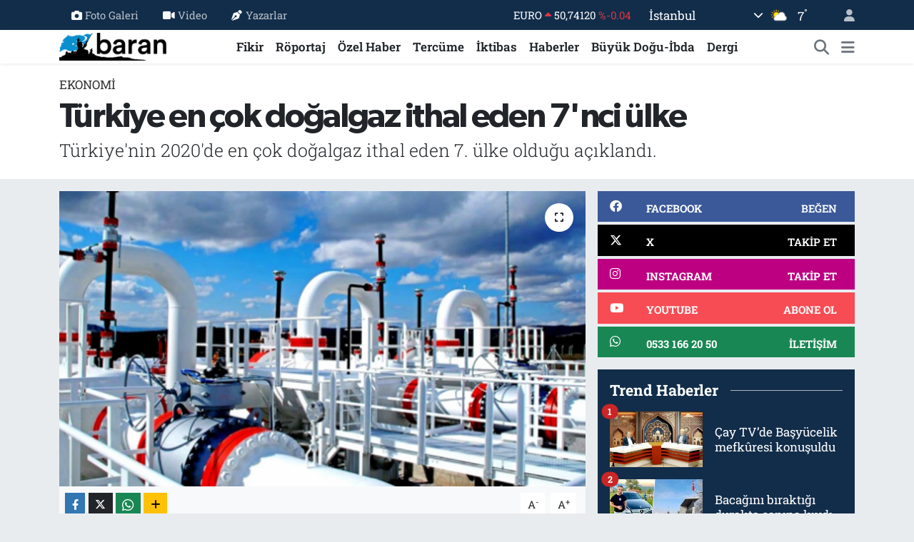

--- FILE ---
content_type: text/html; charset=UTF-8
request_url: https://www.barandergisi.net/turkiye-en-cok-dogalgaz-ithal-eden-7nci-ulke
body_size: 19940
content:
<!DOCTYPE html>
<html lang="tr" data-theme="flow">
<head>
<link rel="dns-prefetch" href="//www.barandergisi.net">
<link rel="dns-prefetch" href="//barandergisinet.teimg.com">
<link rel="dns-prefetch" href="//static.tebilisim.com">
<link rel="dns-prefetch" href="//www.googletagmanager.com">
<link rel="dns-prefetch" href="//www.facebook.com">
<link rel="dns-prefetch" href="//www.twitter.com">
<link rel="dns-prefetch" href="//www.instagram.comaylikbarandergisi">
<link rel="dns-prefetch" href="//www.youtube.com">
<link rel="dns-prefetch" href="//api.whatsapp.com">
<link rel="dns-prefetch" href="//x.com">
<link rel="dns-prefetch" href="//www.linkedin.com">
<link rel="dns-prefetch" href="//pinterest.com">
<link rel="dns-prefetch" href="//t.me">
<link rel="dns-prefetch" href="//facebook.com">
<link rel="dns-prefetch" href="//apps.apple.com">
<link rel="dns-prefetch" href="//tebilisim.com">
<link rel="dns-prefetch" href="//twitter.com">

    <meta charset="utf-8">
<title>Türkiye en çok doğalgaz ithal eden 7&#039;nci ülke - Baran Dergisi - Baran-Haber-Görüş</title>
<meta name="description" content="Türkiye&#039;nin 2020&#039;de en çok doğalgaz ithal eden 7. ülke olduğu açıklandı.">
<link rel="canonical" href="https://www.barandergisi.net/turkiye-en-cok-dogalgaz-ithal-eden-7nci-ulke">
<meta name="viewport" content="width=device-width,initial-scale=1">
<meta name="X-UA-Compatible" content="IE=edge">
<meta name="robots" content="max-image-preview:large">
<meta name="theme-color" content="#122d4a">
<meta name="title" content="Türkiye en çok doğalgaz ithal eden 7&#039;nci ülke">
<meta name="articleSection" content="news">
<meta name="datePublished" content="2021-10-09T22:20:07+03:00">
<meta name="dateModified" content="2021-10-09T22:20:07+03:00">
<meta name="articleAuthor" content="Haber Merkezi">
<meta name="author" content="Haber Merkezi">
<link rel="amphtml" href="https://www.barandergisi.net/turkiye-en-cok-dogalgaz-ithal-eden-7nci-ulke/amp">
<meta property="og:site_name" content="Baran Dergisi - Baran-Haber-Görüş">
<meta property="og:title" content="Türkiye en çok doğalgaz ithal eden 7&#039;nci ülke">
<meta property="og:description" content="Türkiye&#039;nin 2020&#039;de en çok doğalgaz ithal eden 7. ülke olduğu açıklandı.">
<meta property="og:url" content="https://www.barandergisi.net/turkiye-en-cok-dogalgaz-ithal-eden-7nci-ulke">
<meta property="og:image" content="https://barandergisinet.teimg.com/barandergisi-net/images/haberler/2021/10/turkiye_en_cok_dogalgaz_ithal_eden_7_nci_ulke_h11620_ab420.png">
<meta property="og:type" content="article">
<meta property="og:article:published_time" content="2021-10-09T22:20:07+03:00">
<meta property="og:article:modified_time" content="2021-10-09T22:20:07+03:00">
<meta name="twitter:card" content="summary_large_image">
<meta name="twitter:site" content="@@barandergisix">
<meta name="twitter:title" content="Türkiye en çok doğalgaz ithal eden 7&#039;nci ülke">
<meta name="twitter:description" content="Türkiye&#039;nin 2020&#039;de en çok doğalgaz ithal eden 7. ülke olduğu açıklandı.">
<meta name="twitter:image" content="https://barandergisinet.teimg.com/barandergisi-net/images/haberler/2021/10/turkiye_en_cok_dogalgaz_ithal_eden_7_nci_ulke_h11620_ab420.png">
<meta name="twitter:url" content="https://www.barandergisi.net/turkiye-en-cok-dogalgaz-ithal-eden-7nci-ulke">
<link rel="shortcut icon" type="image/x-icon" href="https://barandergisinet.teimg.com/barandergisi-net/uploads/2024/04/barandergisifavicon.png">
<link rel="manifest" href="https://www.barandergisi.net/manifest.json?v=6.6.4" />
<link rel="preload" href="https://static.tebilisim.com/flow/assets/css/font-awesome/fa-solid-900.woff2" as="font" type="font/woff2" crossorigin />
<link rel="preload" href="https://static.tebilisim.com/flow/assets/css/font-awesome/fa-brands-400.woff2" as="font" type="font/woff2" crossorigin />
<link rel="preload" href="https://static.tebilisim.com/flow/assets/css/weather-icons/font/weathericons-regular-webfont.woff2" as="font" type="font/woff2" crossorigin />
<link rel="preload" href="https://static.tebilisim.com/flow/vendor/te/fonts/roboto-slab/roboto-slab.woff2" as="font" type="font/woff2" crossorigin />

<link rel="preload"
	href="https://static.tebilisim.com/flow/vendor/te/fonts/gibson/Gibson-Bold.woff2"
	as="font" type="font/woff2" crossorigin />
<link rel="preload"
	href="https://static.tebilisim.com/flow/vendor/te/fonts/gibson/Gibson-BoldItalic.woff2"
	as="font" type="font/woff2" crossorigin />
<link rel="preload"
	href="https://static.tebilisim.com/flow/vendor/te/fonts/gibson/Gibson-Italic.woff2"
	as="font" type="font/woff2" crossorigin />
<link rel="preload"
	href="https://static.tebilisim.com/flow/vendor/te/fonts/gibson/Gibson-Light.woff2"
	as="font" type="font/woff2" crossorigin />
<link rel="preload"
	href="https://static.tebilisim.com/flow/vendor/te/fonts/gibson/Gibson-LightItalic.woff2"
	as="font" type="font/woff2" crossorigin />
<link rel="preload"
	href="https://static.tebilisim.com/flow/vendor/te/fonts/gibson/Gibson-SemiBold.woff2"
	as="font" type="font/woff2" crossorigin />
<link rel="preload"
	href="https://static.tebilisim.com/flow/vendor/te/fonts/gibson/Gibson-SemiBoldItalic.woff2"
	as="font" type="font/woff2" crossorigin />
<link rel="preload"
	href="https://static.tebilisim.com/flow/vendor/te/fonts/gibson/Gibson.woff2"
	as="font" type="font/woff2" crossorigin />

<link rel="preload" as="style" href="https://static.tebilisim.com/flow/vendor/te/fonts/roboto-slab.css?v=6.6.4">
<link rel="stylesheet" href="https://static.tebilisim.com/flow/vendor/te/fonts/roboto-slab.css?v=6.6.4">
<link rel="preload" as="style" href="https://static.tebilisim.com/flow/vendor/te/fonts/gibson.css?v=6.6.4">
<link rel="stylesheet" href="https://static.tebilisim.com/flow/vendor/te/fonts/gibson.css?v=6.6.4">

<style>:root {
        --te-link-color: #333;
        --te-link-hover-color: #000;
        --te-font: "Roboto Slab";
        --te-secondary-font: "Gibson";
        --te-h1-font-size: 48px;
        --te-color: #122d4a;
        --te-hover-color: #194c82;
        --mm-ocd-width: 85%!important; /*  Mobil Menü Genişliği */
        --swiper-theme-color: var(--te-color)!important;
        --header-13-color: #ffc107;
    }</style><link rel="preload" as="style" href="https://static.tebilisim.com/flow/assets/vendor/bootstrap/css/bootstrap.min.css?v=6.6.4">
<link rel="stylesheet" href="https://static.tebilisim.com/flow/assets/vendor/bootstrap/css/bootstrap.min.css?v=6.6.4">
<link rel="preload" as="style" href="https://static.tebilisim.com/flow/assets/css/app6.6.4.min.css">
<link rel="stylesheet" href="https://static.tebilisim.com/flow/assets/css/app6.6.4.min.css">



<script type="application/ld+json">{"@context":"https:\/\/schema.org","@type":"WebSite","url":"https:\/\/www.barandergisi.net","potentialAction":{"@type":"SearchAction","target":"https:\/\/www.barandergisi.net\/arama?q={query}","query-input":"required name=query"}}</script>

<script type="application/ld+json">{"@context":"https:\/\/schema.org","@type":"NewsMediaOrganization","url":"https:\/\/www.barandergisi.net","name":"Baran Dergisi - Baran Haber G\u00f6r\u00fc\u015f","logo":"https:\/\/barandergisinet.teimg.com\/barandergisi-net\/uploads\/2023\/03\/baran-23-logo.png","sameAs":["https:\/\/www.facebook.com\/@AylikBaranDergisi","https:\/\/www.twitter.com\/@barandergisix","https:\/\/www.youtube.com\/@BaranDergisiBaranHaber","https:\/\/www.instagram.com\/\/aylikbarandergisi"]}</script>

<script type="application/ld+json">{"@context":"https:\/\/schema.org","@graph":[{"@type":"SiteNavigationElement","name":"Ana Sayfa","url":"https:\/\/www.barandergisi.net","@id":"https:\/\/www.barandergisi.net"},{"@type":"SiteNavigationElement","name":"T\u00fcrkiye","url":"https:\/\/www.barandergisi.net\/gundem","@id":"https:\/\/www.barandergisi.net\/gundem"},{"@type":"SiteNavigationElement","name":"Bat\u0131 Alemi","url":"https:\/\/www.barandergisi.net\/bati-alemi","@id":"https:\/\/www.barandergisi.net\/bati-alemi"},{"@type":"SiteNavigationElement","name":"K\u00fclt\u00fcr - Sanat","url":"https:\/\/www.barandergisi.net\/kultur-sanat","@id":"https:\/\/www.barandergisi.net\/kultur-sanat"},{"@type":"SiteNavigationElement","name":"R\u00f6portaj","url":"https:\/\/www.barandergisi.net\/roportaj","@id":"https:\/\/www.barandergisi.net\/roportaj"},{"@type":"SiteNavigationElement","name":"Tarih","url":"https:\/\/www.barandergisi.net\/tarih","@id":"https:\/\/www.barandergisi.net\/tarih"},{"@type":"SiteNavigationElement","name":"B\u00fcy\u00fck Do\u011fu-\u0130bda","url":"https:\/\/www.barandergisi.net\/buyuk-dogu-ibda","@id":"https:\/\/www.barandergisi.net\/buyuk-dogu-ibda"},{"@type":"SiteNavigationElement","name":"Ortado\u011fu","url":"https:\/\/www.barandergisi.net\/ortadogu","@id":"https:\/\/www.barandergisi.net\/ortadogu"},{"@type":"SiteNavigationElement","name":"Avrupa","url":"https:\/\/www.barandergisi.net\/avrupa","@id":"https:\/\/www.barandergisi.net\/avrupa"},{"@type":"SiteNavigationElement","name":"\u0130ktibas","url":"https:\/\/www.barandergisi.net\/iktibas","@id":"https:\/\/www.barandergisi.net\/iktibas"},{"@type":"SiteNavigationElement","name":"Bayilerimiz ve Abonelik","url":"https:\/\/www.barandergisi.net\/bayilerimiz-ve-abonelik","@id":"https:\/\/www.barandergisi.net\/bayilerimiz-ve-abonelik"},{"@type":"SiteNavigationElement","name":"\u0130slam Alemi","url":"https:\/\/www.barandergisi.net\/islam-alemi","@id":"https:\/\/www.barandergisi.net\/islam-alemi"},{"@type":"SiteNavigationElement","name":"Amerika","url":"https:\/\/www.barandergisi.net\/amerika","@id":"https:\/\/www.barandergisi.net\/amerika"},{"@type":"SiteNavigationElement","name":"\u0130lim","url":"https:\/\/www.barandergisi.net\/ilim","@id":"https:\/\/www.barandergisi.net\/ilim"},{"@type":"SiteNavigationElement","name":"Fikir","url":"https:\/\/www.barandergisi.net\/fikir","@id":"https:\/\/www.barandergisi.net\/fikir"},{"@type":"SiteNavigationElement","name":"Asya","url":"https:\/\/www.barandergisi.net\/asya","@id":"https:\/\/www.barandergisi.net\/asya"},{"@type":"SiteNavigationElement","name":"D\u00fcnya","url":"https:\/\/www.barandergisi.net\/dunya","@id":"https:\/\/www.barandergisi.net\/dunya"},{"@type":"SiteNavigationElement","name":"Dergi","url":"https:\/\/www.barandergisi.net\/baran-dergisi-sayilari","@id":"https:\/\/www.barandergisi.net\/baran-dergisi-sayilari"},{"@type":"SiteNavigationElement","name":"Bilim-Teknoloji","url":"https:\/\/www.barandergisi.net\/bilim-teknoloji","@id":"https:\/\/www.barandergisi.net\/bilim-teknoloji"},{"@type":"SiteNavigationElement","name":"Haberler","url":"https:\/\/www.barandergisi.net\/genel","@id":"https:\/\/www.barandergisi.net\/genel"},{"@type":"SiteNavigationElement","name":"Sa\u011fl\u0131k","url":"https:\/\/www.barandergisi.net\/saglik","@id":"https:\/\/www.barandergisi.net\/saglik"},{"@type":"SiteNavigationElement","name":"Afrika","url":"https:\/\/www.barandergisi.net\/afrika","@id":"https:\/\/www.barandergisi.net\/afrika"},{"@type":"SiteNavigationElement","name":"\u00d6zel Haber","url":"https:\/\/www.barandergisi.net\/ozel-haber","@id":"https:\/\/www.barandergisi.net\/ozel-haber"},{"@type":"SiteNavigationElement","name":"Terc\u00fcme","url":"https:\/\/www.barandergisi.net\/tercume","@id":"https:\/\/www.barandergisi.net\/tercume"},{"@type":"SiteNavigationElement","name":"Yay\u0131n Politikam\u0131z","url":"https:\/\/www.barandergisi.net\/yayin-politikamiz","@id":"https:\/\/www.barandergisi.net\/yayin-politikamiz"},{"@type":"SiteNavigationElement","name":"Gizlilik Politikas\u0131","url":"https:\/\/www.barandergisi.net\/gizlilik-politikasi","@id":"https:\/\/www.barandergisi.net\/gizlilik-politikasi"},{"@type":"SiteNavigationElement","name":"\u0130leti\u015fim","url":"https:\/\/www.barandergisi.net\/iletisim","@id":"https:\/\/www.barandergisi.net\/iletisim"},{"@type":"SiteNavigationElement","name":"Gizlilik S\u00f6zle\u015fmesi","url":"https:\/\/www.barandergisi.net\/gizlilik-sozlesmesi","@id":"https:\/\/www.barandergisi.net\/gizlilik-sozlesmesi"},{"@type":"SiteNavigationElement","name":"Yazarlar","url":"https:\/\/www.barandergisi.net\/yazarlar","@id":"https:\/\/www.barandergisi.net\/yazarlar"},{"@type":"SiteNavigationElement","name":"Foto Galeri","url":"https:\/\/www.barandergisi.net\/foto-galeri","@id":"https:\/\/www.barandergisi.net\/foto-galeri"},{"@type":"SiteNavigationElement","name":"Video Galeri","url":"https:\/\/www.barandergisi.net\/video","@id":"https:\/\/www.barandergisi.net\/video"},{"@type":"SiteNavigationElement","name":"Biyografiler","url":"https:\/\/www.barandergisi.net\/biyografi","@id":"https:\/\/www.barandergisi.net\/biyografi"},{"@type":"SiteNavigationElement","name":"Firma Rehberi","url":"https:\/\/www.barandergisi.net\/rehber","@id":"https:\/\/www.barandergisi.net\/rehber"},{"@type":"SiteNavigationElement","name":"Seri \u0130lanlar","url":"https:\/\/www.barandergisi.net\/ilan","@id":"https:\/\/www.barandergisi.net\/ilan"},{"@type":"SiteNavigationElement","name":"Vefatlar","url":"https:\/\/www.barandergisi.net\/vefat","@id":"https:\/\/www.barandergisi.net\/vefat"},{"@type":"SiteNavigationElement","name":"R\u00f6portajlar","url":"https:\/\/www.barandergisi.net\/roportaj","@id":"https:\/\/www.barandergisi.net\/roportaj"},{"@type":"SiteNavigationElement","name":"Anketler","url":"https:\/\/www.barandergisi.net\/anketler","@id":"https:\/\/www.barandergisi.net\/anketler"},{"@type":"SiteNavigationElement","name":"Ey\u00fcpsultan Bug\u00fcn, Yar\u0131n ve 1 Haftal\u0131k Hava Durumu Tahmini","url":"https:\/\/www.barandergisi.net\/eyupsultan-hava-durumu","@id":"https:\/\/www.barandergisi.net\/eyupsultan-hava-durumu"},{"@type":"SiteNavigationElement","name":"Ey\u00fcpsultan Namaz Vakitleri","url":"https:\/\/www.barandergisi.net\/eyupsultan-namaz-vakitleri","@id":"https:\/\/www.barandergisi.net\/eyupsultan-namaz-vakitleri"},{"@type":"SiteNavigationElement","name":"Puan Durumu ve Fikst\u00fcr","url":"https:\/\/www.barandergisi.net\/futbol\/super-lig-puan-durumu-ve-fikstur","@id":"https:\/\/www.barandergisi.net\/futbol\/super-lig-puan-durumu-ve-fikstur"}]}</script>

<script type="application/ld+json">{"@context":"https:\/\/schema.org","@type":"BreadcrumbList","itemListElement":[{"@type":"ListItem","position":1,"item":{"@type":"Thing","@id":"https:\/\/www.barandergisi.net","name":"Haberler"}}]}</script>
<script type="application/ld+json">{"@context":"https:\/\/schema.org","@type":"NewsArticle","headline":"T\u00fcrkiye en \u00e7ok do\u011falgaz ithal eden 7'nci \u00fclke","articleSection":"Ekonomi","dateCreated":"2021-10-09T22:20:07+03:00","datePublished":"2021-10-09T22:20:07+03:00","dateModified":"2021-10-09T22:20:07+03:00","wordCount":213,"genre":"news","mainEntityOfPage":{"@type":"WebPage","@id":"https:\/\/www.barandergisi.net\/turkiye-en-cok-dogalgaz-ithal-eden-7nci-ulke"},"articleBody":"<p style=\"margin-bottom:10.0pt\"><span style=\"font-size:18px;\"><span style=\"font-family:\"Georgia\",serif\">Petrol ve do\u011falgaz ithalat\u0131 T\u00fcrk ekonomisine b\u00fcy\u00fck bir y\u00fck olu\u015fturmaya devam ediyor.<\/span><\/span><\/p>\r\n\r\n<p style=\"margin-bottom:10.0pt\"><span style=\"font-size:18px;\"><span style=\"font-family:\"Georgia\",serif\">T\u00fcrkiye'nin 2020 y\u0131l\u0131nda toplam 47 milyar metrek\u00fcp do\u011falgaz ithal etti\u011fi, bu miktarla T\u00fcrkiye'nin d\u00fcnyan\u0131n en \u00e7ok do\u011falgaz t\u00fcketen 7. \u00fclkesi oldu\u011fu a\u00e7\u0131kland\u0131.<\/span><\/span><\/p>\r\n\r\n<p style=\"margin-bottom:10.0pt\"><span style=\"font-size:18px;\"><span style=\"font-family:\"Georgia\",serif\">Listede T\u00fcrkiye'nin \u00f6n\u00fcnde bulunan \u00fclkeler \u015fu \u015fekilde:<\/span><\/span><\/p>\r\n\r\n<p style=\"margin-bottom:10.0pt\"><span style=\"font-size:18px;\"><span style=\"font-family:\"Georgia\",serif\">- \u00c7in: 125 milyar metrek\u00fcp<\/span><\/span><\/p>\r\n\r\n<p style=\"margin-bottom:10.0pt\"><span style=\"font-size:18px;\"><span style=\"font-family:\"Georgia\",serif\">- Japonya: 105 milyar metrek\u00fcp<\/span><\/span><\/p>\r\n\r\n<p style=\"margin-bottom:10.0pt\"><span style=\"font-size:18px;\"><span style=\"font-family:\"Georgia\",serif\">- Almanya: 83 milyar metrek\u00fcp<\/span><\/span><\/p>\r\n\r\n<p style=\"margin-bottom:10.0pt\"><span style=\"font-size:18px;\"><span style=\"font-family:\"Georgia\",serif\">- \u0130talya: 66 milyar metrek\u00fcp<\/span><\/span><\/p>\r\n\r\n<p style=\"margin-bottom:10.0pt\"><span style=\"font-size:18px;\"><span style=\"font-family:\"Georgia\",serif\">- Meksika: 64 milyar metrek\u00fcp<\/span><\/span><\/p>\r\n\r\n<p style=\"margin-bottom:10.0pt\"><span style=\"font-size:18px;\"><span style=\"font-family:\"Georgia\",serif\">- G\u00fcney Kore: 54 milyar metrek\u00fcp<\/span><\/span><\/p>\r\n\r\n<p style=\"margin-bottom:10.0pt\"><span style=\"font-size:18px;\"><span style=\"font-family:\"Georgia\",serif\">Ki\u015fi ba\u015f\u0131na do\u011falgaz t\u00fcketimi, emsali \u00fclkelere g\u00f6re asl\u0131nda d\u00fc\u015f\u00fck olan T\u00fcrkiye'de 2020'de yaln\u0131zca yakla\u015f\u0131k 500 milyon metrek\u00fcp do\u011falgaz \u00fcretilebilmesi nedeniyle \u00fclke do\u011falgazda %99 oran\u0131nda ithalata ba\u011f\u0131ml\u0131 bulunuyor. Bu da \u00fclke ekonomisine ve cari a\u00e7\u0131\u011fa a\u011f\u0131r bir y\u00fck olu\u015fturuyor. Son d\u00f6nemde b\u00fcy\u00fck dalgalanma g\u00f6steren do\u011falgaz fiyatlar\u0131 da T\u00fcrkiye gibi do\u011falgazda ithalata ba\u011f\u0131ml\u0131 \u00fclkeleri olduk\u00e7a endi\u015felendiriyor.<\/span><\/span><\/p>\r\n\r\n<p style=\"margin-bottom:10.0pt\"><span style=\"font-size:18px;\"><span style=\"font-family:\"Georgia\",serif\">D\u00fcnyan\u0131n en \u00e7ok do\u011falgaz t\u00fcketen \u00fclkeleri olan ABD, Rusya ve \u0130ran do\u011falgazda kendi kendilerine yeter durumdalar. D\u00fcnyan\u0131n en b\u00fcy\u00fck do\u011falgaz ihracat\u00e7\u0131lar\u0131 ise s\u0131ras\u0131yla Rusya, Katar, Norve\u00e7 ve Kanada.<\/span><\/span><\/p>","description":"T\u00fcrkiye'nin 2020'de en \u00e7ok do\u011falgaz ithal eden 7. \u00fclke oldu\u011fu a\u00e7\u0131kland\u0131.","inLanguage":"tr-TR","keywords":[],"image":{"@type":"ImageObject","url":"https:\/\/barandergisinet.teimg.com\/crop\/1280x720\/barandergisi-net\/images\/haberler\/2021\/10\/turkiye_en_cok_dogalgaz_ithal_eden_7_nci_ulke_h11620_ab420.png","width":"1280","height":"720","caption":"T\u00fcrkiye en \u00e7ok do\u011falgaz ithal eden 7'nci \u00fclke"},"publishingPrinciples":"https:\/\/www.barandergisi.net\/gizlilik-sozlesmesi","isFamilyFriendly":"http:\/\/schema.org\/True","isAccessibleForFree":"http:\/\/schema.org\/True","publisher":{"@type":"Organization","name":"Baran Dergisi - Baran Haber G\u00f6r\u00fc\u015f","image":"https:\/\/barandergisinet.teimg.com\/barandergisi-net\/uploads\/2023\/03\/baran-23-logo.png","logo":{"@type":"ImageObject","url":"https:\/\/barandergisinet.teimg.com\/barandergisi-net\/uploads\/2023\/03\/baran-23-logo.png","width":"640","height":"375"}},"author":{"@type":"Person","name":"Haber Merkezi","honorificPrefix":"","jobTitle":"","url":null}}</script>





<!-- Google tag (gtag.js) -->
<script async src="https://www.googletagmanager.com/gtag/js?id=UA-216063560-1"></script>
<script>
  window.dataLayer = window.dataLayer || [];
  function gtag(){dataLayer.push(arguments);}
  gtag('js', new Date());

  gtag('config', 'UA-216063560-1');
</script>



<script async data-cfasync="false"
	src="https://www.googletagmanager.com/gtag/js?id=G-MGFH2Y8WX2"></script>
<script data-cfasync="false">
	window.dataLayer = window.dataLayer || [];
	  function gtag(){dataLayer.push(arguments);}
	  gtag('js', new Date());
	  gtag('config', 'G-MGFH2Y8WX2');
</script>




</head>




<body class="d-flex flex-column min-vh-100">

    
    

    <header class="header-4">
    <div class="top-header d-none d-lg-block">
        <div class="container">
            <div class="d-flex justify-content-between align-items-center">

                <ul  class="top-menu nav small sticky-top">
        <li class="nav-item   ">
        <a href="/foto-galeri" class="nav-link pe-3" target="_self" title="Foto Galeri"><i class="fa fa-camera me-1 text-light mr-1"></i>Foto Galeri</a>
        
    </li>
        <li class="nav-item   ">
        <a href="/video" class="nav-link pe-3" target="_self" title="Video"><i class="fa fa-video me-1 text-light mr-1"></i>Video</a>
        
    </li>
        <li class="nav-item   ">
        <a href="/yazarlar" class="nav-link pe-3" target="_self" title="Yazarlar"><i class="fa fa-pen-nib me-1 text-light mr-1"></i>Yazarlar</a>
        
    </li>
    </ul>


                                    <div class="position-relative overflow-hidden ms-auto text-end" style="height: 36px;">
                        <!-- PİYASALAR -->
        <div class="newsticker mini small">
        <ul class="newsticker__list list-unstyled" data-header="4">
            <li class="newsticker__item col dolar">DOLAR
                <span class="text-success"><i class="fa fa-caret-up"></i></span>
                <span class="value">43,30380</span>
                <span class="text-success">%0.05</span>
            </li>
            <li class="newsticker__item col euro">EURO
                <span class="text-danger"><i class="fa fa-caret-up"></i></span>
                <span class="value">50,74120</span>
                <span class="text-danger">%-0.04</span>
            </li>
            <li class="newsticker__item col euro">STERLİN
                <span class="text-success"><i class="fa fa-caret-up"></i></span>
                <span class="value">58,20640</span>
                <span class="text-success">%0.03</span>
            </li>
            <li class="newsticker__item col altin">G.ALTIN
                <span class="text-success"><i class="fa fa-caret-up"></i></span>
                <span class="value">6768,58000</span>
                <span class="text-success">%2.43</span>
            </li>
            <li class="newsticker__item col bist">BİST100
                <span class="text-danger"><i class="fa fa-caret-down"></i></span>
                <span class="value">12.715,00</span>
                <span class="text-danger">%-71</span>
            </li>
            <li class="newsticker__item col btc">BITCOIN
                <span class="text-danger"><i class="fa fa-caret-down"></i></span>
                <span class="value">89.123,53</span>
                <span class="text-danger">%-2.03</span>
            </li>
        </ul>
    </div>
    

                    </div>
                    <div class="d-flex justify-content-end align-items-center text-light ms-4 weather-widget mini">
                        <!-- HAVA DURUMU -->

<input type="hidden" name="widget_setting_weathercity" value="41.16343020,28.76644080" />

            <div class="weather d-none d-xl-block me-2" data-header="4">
            <div class="custom-selectbox text-white" onclick="toggleDropdown(this)" style="width: 100%">
    <div class="d-flex justify-content-between align-items-center">
        <span style="">İstanbul</span>
        <i class="fas fa-chevron-down" style="font-size: 14px"></i>
    </div>
    <ul class="bg-white text-dark overflow-widget" style="min-height: 100px; max-height: 300px">
                        <li>
            <a href="https://www.barandergisi.net/adana-hava-durumu" title="Adana Hava Durumu" class="text-dark">
                Adana
            </a>
        </li>
                        <li>
            <a href="https://www.barandergisi.net/adiyaman-hava-durumu" title="Adıyaman Hava Durumu" class="text-dark">
                Adıyaman
            </a>
        </li>
                        <li>
            <a href="https://www.barandergisi.net/afyonkarahisar-hava-durumu" title="Afyonkarahisar Hava Durumu" class="text-dark">
                Afyonkarahisar
            </a>
        </li>
                        <li>
            <a href="https://www.barandergisi.net/agri-hava-durumu" title="Ağrı Hava Durumu" class="text-dark">
                Ağrı
            </a>
        </li>
                        <li>
            <a href="https://www.barandergisi.net/aksaray-hava-durumu" title="Aksaray Hava Durumu" class="text-dark">
                Aksaray
            </a>
        </li>
                        <li>
            <a href="https://www.barandergisi.net/amasya-hava-durumu" title="Amasya Hava Durumu" class="text-dark">
                Amasya
            </a>
        </li>
                        <li>
            <a href="https://www.barandergisi.net/ankara-hava-durumu" title="Ankara Hava Durumu" class="text-dark">
                Ankara
            </a>
        </li>
                        <li>
            <a href="https://www.barandergisi.net/antalya-hava-durumu" title="Antalya Hava Durumu" class="text-dark">
                Antalya
            </a>
        </li>
                        <li>
            <a href="https://www.barandergisi.net/ardahan-hava-durumu" title="Ardahan Hava Durumu" class="text-dark">
                Ardahan
            </a>
        </li>
                        <li>
            <a href="https://www.barandergisi.net/artvin-hava-durumu" title="Artvin Hava Durumu" class="text-dark">
                Artvin
            </a>
        </li>
                        <li>
            <a href="https://www.barandergisi.net/aydin-hava-durumu" title="Aydın Hava Durumu" class="text-dark">
                Aydın
            </a>
        </li>
                        <li>
            <a href="https://www.barandergisi.net/balikesir-hava-durumu" title="Balıkesir Hava Durumu" class="text-dark">
                Balıkesir
            </a>
        </li>
                        <li>
            <a href="https://www.barandergisi.net/bartin-hava-durumu" title="Bartın Hava Durumu" class="text-dark">
                Bartın
            </a>
        </li>
                        <li>
            <a href="https://www.barandergisi.net/batman-hava-durumu" title="Batman Hava Durumu" class="text-dark">
                Batman
            </a>
        </li>
                        <li>
            <a href="https://www.barandergisi.net/bayburt-hava-durumu" title="Bayburt Hava Durumu" class="text-dark">
                Bayburt
            </a>
        </li>
                        <li>
            <a href="https://www.barandergisi.net/bilecik-hava-durumu" title="Bilecik Hava Durumu" class="text-dark">
                Bilecik
            </a>
        </li>
                        <li>
            <a href="https://www.barandergisi.net/bingol-hava-durumu" title="Bingöl Hava Durumu" class="text-dark">
                Bingöl
            </a>
        </li>
                        <li>
            <a href="https://www.barandergisi.net/bitlis-hava-durumu" title="Bitlis Hava Durumu" class="text-dark">
                Bitlis
            </a>
        </li>
                        <li>
            <a href="https://www.barandergisi.net/bolu-hava-durumu" title="Bolu Hava Durumu" class="text-dark">
                Bolu
            </a>
        </li>
                        <li>
            <a href="https://www.barandergisi.net/burdur-hava-durumu" title="Burdur Hava Durumu" class="text-dark">
                Burdur
            </a>
        </li>
                        <li>
            <a href="https://www.barandergisi.net/bursa-hava-durumu" title="Bursa Hava Durumu" class="text-dark">
                Bursa
            </a>
        </li>
                        <li>
            <a href="https://www.barandergisi.net/canakkale-hava-durumu" title="Çanakkale Hava Durumu" class="text-dark">
                Çanakkale
            </a>
        </li>
                        <li>
            <a href="https://www.barandergisi.net/cankiri-hava-durumu" title="Çankırı Hava Durumu" class="text-dark">
                Çankırı
            </a>
        </li>
                        <li>
            <a href="https://www.barandergisi.net/corum-hava-durumu" title="Çorum Hava Durumu" class="text-dark">
                Çorum
            </a>
        </li>
                        <li>
            <a href="https://www.barandergisi.net/denizli-hava-durumu" title="Denizli Hava Durumu" class="text-dark">
                Denizli
            </a>
        </li>
                        <li>
            <a href="https://www.barandergisi.net/diyarbakir-hava-durumu" title="Diyarbakır Hava Durumu" class="text-dark">
                Diyarbakır
            </a>
        </li>
                        <li>
            <a href="https://www.barandergisi.net/duzce-hava-durumu" title="Düzce Hava Durumu" class="text-dark">
                Düzce
            </a>
        </li>
                        <li>
            <a href="https://www.barandergisi.net/edirne-hava-durumu" title="Edirne Hava Durumu" class="text-dark">
                Edirne
            </a>
        </li>
                        <li>
            <a href="https://www.barandergisi.net/elazig-hava-durumu" title="Elazığ Hava Durumu" class="text-dark">
                Elazığ
            </a>
        </li>
                        <li>
            <a href="https://www.barandergisi.net/erzincan-hava-durumu" title="Erzincan Hava Durumu" class="text-dark">
                Erzincan
            </a>
        </li>
                        <li>
            <a href="https://www.barandergisi.net/erzurum-hava-durumu" title="Erzurum Hava Durumu" class="text-dark">
                Erzurum
            </a>
        </li>
                        <li>
            <a href="https://www.barandergisi.net/eskisehir-hava-durumu" title="Eskişehir Hava Durumu" class="text-dark">
                Eskişehir
            </a>
        </li>
                        <li>
            <a href="https://www.barandergisi.net/gaziantep-hava-durumu" title="Gaziantep Hava Durumu" class="text-dark">
                Gaziantep
            </a>
        </li>
                        <li>
            <a href="https://www.barandergisi.net/giresun-hava-durumu" title="Giresun Hava Durumu" class="text-dark">
                Giresun
            </a>
        </li>
                        <li>
            <a href="https://www.barandergisi.net/gumushane-hava-durumu" title="Gümüşhane Hava Durumu" class="text-dark">
                Gümüşhane
            </a>
        </li>
                        <li>
            <a href="https://www.barandergisi.net/hakkari-hava-durumu" title="Hakkâri Hava Durumu" class="text-dark">
                Hakkâri
            </a>
        </li>
                        <li>
            <a href="https://www.barandergisi.net/hatay-hava-durumu" title="Hatay Hava Durumu" class="text-dark">
                Hatay
            </a>
        </li>
                        <li>
            <a href="https://www.barandergisi.net/igdir-hava-durumu" title="Iğdır Hava Durumu" class="text-dark">
                Iğdır
            </a>
        </li>
                        <li>
            <a href="https://www.barandergisi.net/isparta-hava-durumu" title="Isparta Hava Durumu" class="text-dark">
                Isparta
            </a>
        </li>
                        <li>
            <a href="https://www.barandergisi.net/istanbul-hava-durumu" title="İstanbul Hava Durumu" class="text-dark">
                İstanbul
            </a>
        </li>
                        <li>
            <a href="https://www.barandergisi.net/izmir-hava-durumu" title="İzmir Hava Durumu" class="text-dark">
                İzmir
            </a>
        </li>
                        <li>
            <a href="https://www.barandergisi.net/kahramanmaras-hava-durumu" title="Kahramanmaraş Hava Durumu" class="text-dark">
                Kahramanmaraş
            </a>
        </li>
                        <li>
            <a href="https://www.barandergisi.net/karabuk-hava-durumu" title="Karabük Hava Durumu" class="text-dark">
                Karabük
            </a>
        </li>
                        <li>
            <a href="https://www.barandergisi.net/karaman-hava-durumu" title="Karaman Hava Durumu" class="text-dark">
                Karaman
            </a>
        </li>
                        <li>
            <a href="https://www.barandergisi.net/kars-hava-durumu" title="Kars Hava Durumu" class="text-dark">
                Kars
            </a>
        </li>
                        <li>
            <a href="https://www.barandergisi.net/kastamonu-hava-durumu" title="Kastamonu Hava Durumu" class="text-dark">
                Kastamonu
            </a>
        </li>
                        <li>
            <a href="https://www.barandergisi.net/kayseri-hava-durumu" title="Kayseri Hava Durumu" class="text-dark">
                Kayseri
            </a>
        </li>
                        <li>
            <a href="https://www.barandergisi.net/kilis-hava-durumu" title="Kilis Hava Durumu" class="text-dark">
                Kilis
            </a>
        </li>
                        <li>
            <a href="https://www.barandergisi.net/kirikkale-hava-durumu" title="Kırıkkale Hava Durumu" class="text-dark">
                Kırıkkale
            </a>
        </li>
                        <li>
            <a href="https://www.barandergisi.net/kirklareli-hava-durumu" title="Kırklareli Hava Durumu" class="text-dark">
                Kırklareli
            </a>
        </li>
                        <li>
            <a href="https://www.barandergisi.net/kirsehir-hava-durumu" title="Kırşehir Hava Durumu" class="text-dark">
                Kırşehir
            </a>
        </li>
                        <li>
            <a href="https://www.barandergisi.net/kocaeli-hava-durumu" title="Kocaeli Hava Durumu" class="text-dark">
                Kocaeli
            </a>
        </li>
                        <li>
            <a href="https://www.barandergisi.net/konya-hava-durumu" title="Konya Hava Durumu" class="text-dark">
                Konya
            </a>
        </li>
                        <li>
            <a href="https://www.barandergisi.net/kutahya-hava-durumu" title="Kütahya Hava Durumu" class="text-dark">
                Kütahya
            </a>
        </li>
                        <li>
            <a href="https://www.barandergisi.net/malatya-hava-durumu" title="Malatya Hava Durumu" class="text-dark">
                Malatya
            </a>
        </li>
                        <li>
            <a href="https://www.barandergisi.net/manisa-hava-durumu" title="Manisa Hava Durumu" class="text-dark">
                Manisa
            </a>
        </li>
                        <li>
            <a href="https://www.barandergisi.net/mardin-hava-durumu" title="Mardin Hava Durumu" class="text-dark">
                Mardin
            </a>
        </li>
                        <li>
            <a href="https://www.barandergisi.net/mersin-hava-durumu" title="Mersin Hava Durumu" class="text-dark">
                Mersin
            </a>
        </li>
                        <li>
            <a href="https://www.barandergisi.net/mugla-hava-durumu" title="Muğla Hava Durumu" class="text-dark">
                Muğla
            </a>
        </li>
                        <li>
            <a href="https://www.barandergisi.net/mus-hava-durumu" title="Muş Hava Durumu" class="text-dark">
                Muş
            </a>
        </li>
                        <li>
            <a href="https://www.barandergisi.net/nevsehir-hava-durumu" title="Nevşehir Hava Durumu" class="text-dark">
                Nevşehir
            </a>
        </li>
                        <li>
            <a href="https://www.barandergisi.net/nigde-hava-durumu" title="Niğde Hava Durumu" class="text-dark">
                Niğde
            </a>
        </li>
                        <li>
            <a href="https://www.barandergisi.net/ordu-hava-durumu" title="Ordu Hava Durumu" class="text-dark">
                Ordu
            </a>
        </li>
                        <li>
            <a href="https://www.barandergisi.net/osmaniye-hava-durumu" title="Osmaniye Hava Durumu" class="text-dark">
                Osmaniye
            </a>
        </li>
                        <li>
            <a href="https://www.barandergisi.net/rize-hava-durumu" title="Rize Hava Durumu" class="text-dark">
                Rize
            </a>
        </li>
                        <li>
            <a href="https://www.barandergisi.net/sakarya-hava-durumu" title="Sakarya Hava Durumu" class="text-dark">
                Sakarya
            </a>
        </li>
                        <li>
            <a href="https://www.barandergisi.net/samsun-hava-durumu" title="Samsun Hava Durumu" class="text-dark">
                Samsun
            </a>
        </li>
                        <li>
            <a href="https://www.barandergisi.net/sanliurfa-hava-durumu" title="Şanlıurfa Hava Durumu" class="text-dark">
                Şanlıurfa
            </a>
        </li>
                        <li>
            <a href="https://www.barandergisi.net/siirt-hava-durumu" title="Siirt Hava Durumu" class="text-dark">
                Siirt
            </a>
        </li>
                        <li>
            <a href="https://www.barandergisi.net/sinop-hava-durumu" title="Sinop Hava Durumu" class="text-dark">
                Sinop
            </a>
        </li>
                        <li>
            <a href="https://www.barandergisi.net/sivas-hava-durumu" title="Sivas Hava Durumu" class="text-dark">
                Sivas
            </a>
        </li>
                        <li>
            <a href="https://www.barandergisi.net/sirnak-hava-durumu" title="Şırnak Hava Durumu" class="text-dark">
                Şırnak
            </a>
        </li>
                        <li>
            <a href="https://www.barandergisi.net/tekirdag-hava-durumu" title="Tekirdağ Hava Durumu" class="text-dark">
                Tekirdağ
            </a>
        </li>
                        <li>
            <a href="https://www.barandergisi.net/tokat-hava-durumu" title="Tokat Hava Durumu" class="text-dark">
                Tokat
            </a>
        </li>
                        <li>
            <a href="https://www.barandergisi.net/trabzon-hava-durumu" title="Trabzon Hava Durumu" class="text-dark">
                Trabzon
            </a>
        </li>
                        <li>
            <a href="https://www.barandergisi.net/tunceli-hava-durumu" title="Tunceli Hava Durumu" class="text-dark">
                Tunceli
            </a>
        </li>
                        <li>
            <a href="https://www.barandergisi.net/usak-hava-durumu" title="Uşak Hava Durumu" class="text-dark">
                Uşak
            </a>
        </li>
                        <li>
            <a href="https://www.barandergisi.net/van-hava-durumu" title="Van Hava Durumu" class="text-dark">
                Van
            </a>
        </li>
                        <li>
            <a href="https://www.barandergisi.net/yalova-hava-durumu" title="Yalova Hava Durumu" class="text-dark">
                Yalova
            </a>
        </li>
                        <li>
            <a href="https://www.barandergisi.net/yozgat-hava-durumu" title="Yozgat Hava Durumu" class="text-dark">
                Yozgat
            </a>
        </li>
                        <li>
            <a href="https://www.barandergisi.net/zonguldak-hava-durumu" title="Zonguldak Hava Durumu" class="text-dark">
                Zonguldak
            </a>
        </li>
            </ul>
</div>

        </div>
        <div class="d-none d-xl-block" data-header="4">
            <span class="lead me-2">
                <img src="//cdn.weatherapi.com/weather/64x64/day/116.png" class="condition" width="26" height="26" alt="7" />
            </span>
            <span class="degree text-white">7</span><sup class="text-white">°</sup>
        </div>
    
<div data-location='{"city":"TUXX0014"}' class="d-none"></div>


                    </div>
                                <ul class="nav ms-4">
                    <li class="nav-item ms-2"><a class="nav-link pe-0" href="/member/login" title="Üyelik Girişi" target="_blank"><i class="fa fa-user"></i></a></li>
                </ul>
            </div>
        </div>
    </div>
    <nav class="main-menu navbar navbar-expand-lg bg-white shadow-sm py-1">
        <div class="container">
            <div class="d-lg-none">
                <a href="#menu" title="Ana Menü"><i class="fa fa-bars fa-lg"></i></a>
            </div>
            <div>
                                <a class="navbar-brand me-0" href="/" title="Baran Dergisi - Baran-Haber-Görüş">
                    <img src="https://barandergisinet.teimg.com/barandergisi-net/uploads/2023/03/baran-23-logo.png" alt="Baran Dergisi - Baran-Haber-Görüş" width="150" height="40" class="light-mode img-fluid flow-logo">
<img src="https://barandergisinet.teimg.com/barandergisi-net/uploads/2023/03/baran-23-logo.png" alt="Baran Dergisi - Baran-Haber-Görüş" width="150" height="40" class="dark-mode img-fluid flow-logo d-none">

                </a>
                            </div>
            <div class="d-none d-lg-block">
                <ul  class="nav fw-semibold">
        <li class="nav-item   ">
        <a href="/fikir" class="nav-link nav-link text-dark" target="_self" title="Fikir">Fikir</a>
        
    </li>
        <li class="nav-item   ">
        <a href="/roportaj" class="nav-link nav-link text-dark" target="_self" title="Röportaj">Röportaj</a>
        
    </li>
        <li class="nav-item   ">
        <a href="/ozel-haber" class="nav-link nav-link text-dark" target="_self" title="Özel Haber">Özel Haber</a>
        
    </li>
        <li class="nav-item   ">
        <a href="/tercume" class="nav-link nav-link text-dark" target="_self" title="Tercüme">Tercüme</a>
        
    </li>
        <li class="nav-item   ">
        <a href="/iktibas" class="nav-link nav-link text-dark" target="_self" title="İktibas">İktibas</a>
        
    </li>
        <li class="nav-item   ">
        <a href="/genel" class="nav-link nav-link text-dark" target="_self" title="Haberler">Haberler</a>
        
    </li>
        <li class="nav-item   ">
        <a href="/buyuk-dogu-ibda" class="nav-link nav-link text-dark" target="_self" title="Büyük Doğu-İbda">Büyük Doğu-İbda</a>
        
    </li>
        <li class="nav-item   ">
        <a href="/baran-dergisi-sayilari" class="nav-link nav-link text-dark" target="_self" title="Dergi">Dergi</a>
        
    </li>
    </ul>

            </div>
            <ul class="navigation-menu nav d-flex align-items-center">
                <li class="nav-item">
                    <a href="/arama" class="nav-link" title="Ara">
                        <i class="fa fa-search fa-lg text-secondary"></i>
                    </a>
                </li>
                
                <li class="nav-item dropdown d-none d-lg-block position-static">
                    <a class="nav-link p-0 ms-2 text-secondary" data-bs-toggle="dropdown" href="#" aria-haspopup="true" aria-expanded="false" title="Ana Menü"><i class="fa fa-bars fa-lg"></i></a>
                    <div class="mega-menu dropdown-menu dropdown-menu-end text-capitalize shadow-lg border-0 rounded-0">

    <div class="row g-3 small p-3">

                <div class="col">
            <div class="extra-sections bg-light p-3 border">
                <a href="https://www.barandergisi.net/istanbul-nobetci-eczaneler" title="Nöbetçi Eczaneler" class="d-block border-bottom pb-2 mb-2" target="_self"><i class="fa-solid fa-capsules me-2"></i>Nöbetçi Eczaneler</a>
<a href="https://www.barandergisi.net/istanbul-hava-durumu" title="Hava Durumu" class="d-block border-bottom pb-2 mb-2" target="_self"><i class="fa-solid fa-cloud-sun me-2"></i>Hava Durumu</a>
<a href="https://www.barandergisi.net/istanbul-namaz-vakitleri" title="Namaz Vakitleri" class="d-block border-bottom pb-2 mb-2" target="_self"><i class="fa-solid fa-mosque me-2"></i>Namaz Vakitleri</a>
<a href="https://www.barandergisi.net/istanbul-trafik-durumu" title="Trafik Durumu" class="d-block border-bottom pb-2 mb-2" target="_self"><i class="fa-solid fa-car me-2"></i>Trafik Durumu</a>
<a href="https://www.barandergisi.net/futbol/super-lig-puan-durumu-ve-fikstur" title="Süper Lig Puan Durumu ve Fikstür" class="d-block border-bottom pb-2 mb-2" target="_self"><i class="fa-solid fa-chart-bar me-2"></i>Süper Lig Puan Durumu ve Fikstür</a>
<a href="https://www.barandergisi.net/tum-mansetler" title="Tüm Manşetler" class="d-block border-bottom pb-2 mb-2" target="_self"><i class="fa-solid fa-newspaper me-2"></i>Tüm Manşetler</a>
<a href="https://www.barandergisi.net/sondakika-haberleri" title="Son Dakika Haberleri" class="d-block border-bottom pb-2 mb-2" target="_self"><i class="fa-solid fa-bell me-2"></i>Son Dakika Haberleri</a>

            </div>
        </div>
        
        

    </div>

    <div class="p-3 bg-light">
                <a class="me-3"
            href="https://www.facebook.com/@AylikBaranDergisi" target="_blank" rel="nofollow noreferrer noopener"><i class="fab fa-facebook me-2 text-navy"></i> Facebook</a>
                        <a class="me-3"
            href="https://www.twitter.com/@barandergisix" target="_blank" rel="nofollow noreferrer noopener"><i class="fab fa-x-twitter "></i> Twitter</a>
                        <a class="me-3"
            href="https://www.instagram.com//aylikbarandergisi" target="_blank" rel="nofollow noreferrer noopener"><i class="fab fa-instagram me-2 text-magenta"></i> Instagram</a>
                                <a class="me-3"
            href="https://www.youtube.com/@BaranDergisiBaranHaber" target="_blank" rel="nofollow noreferrer noopener"><i class="fab fa-youtube me-2 text-danger"></i> Youtube</a>
                                                <a class="" href="https://api.whatsapp.com/send?phone=0533 166 20 50" title="Whatsapp" rel="nofollow noreferrer noopener"><i
            class="fab fa-whatsapp me-2 text-navy"></i> WhatsApp İhbar Hattı</a>    </div>

    <div class="mega-menu-footer p-2 bg-te-color">
        <a class="dropdown-item text-white" href="/kunye" title="Künye"><i class="fa fa-id-card me-2"></i> Künye</a>
        <a class="dropdown-item text-white" href="/iletisim" title="İletişim"><i class="fa fa-envelope me-2"></i> İletişim</a>
        <a class="dropdown-item text-white" href="/rss-baglantilari" title="RSS Bağlantıları"><i class="fa fa-rss me-2"></i> RSS Bağlantıları</a>
        <a class="dropdown-item text-white" href="/member/login" title="Üyelik Girişi"><i class="fa fa-user me-2"></i> Üyelik Girişi</a>
    </div>


</div>

                </li>
            </ul>
        </div>
    </nav>
    <ul  class="mobile-categories d-lg-none list-inline bg-white">
        <li class="list-inline-item">
        <a href="/fikir" class="text-dark" target="_self" title="Fikir">
                Fikir
        </a>
    </li>
        <li class="list-inline-item">
        <a href="/roportaj" class="text-dark" target="_self" title="Röportaj">
                Röportaj
        </a>
    </li>
        <li class="list-inline-item">
        <a href="/ozel-haber" class="text-dark" target="_self" title="Özel Haber">
                Özel Haber
        </a>
    </li>
        <li class="list-inline-item">
        <a href="/tercume" class="text-dark" target="_self" title="Tercüme">
                Tercüme
        </a>
    </li>
        <li class="list-inline-item">
        <a href="/iktibas" class="text-dark" target="_self" title="İktibas">
                İktibas
        </a>
    </li>
        <li class="list-inline-item">
        <a href="/genel" class="text-dark" target="_self" title="Haberler">
                Haberler
        </a>
    </li>
        <li class="list-inline-item">
        <a href="/buyuk-dogu-ibda" class="text-dark" target="_self" title="Büyük Doğu-İbda">
                Büyük Doğu-İbda
        </a>
    </li>
        <li class="list-inline-item">
        <a href="/baran-dergisi-sayilari" class="text-dark" target="_self" title="Dergi">
                Dergi
        </a>
    </li>
    </ul>


</header>






<main class="single overflow-hidden" style="min-height: 300px">

            
    
    <div class="infinite" data-show-advert="1">

    

    <div class="infinite-item d-block" data-id="11620" data-category-id="3" data-reference="TE\Archive\Models\Archive" data-json-url="/service/json/featured-infinite.json">

        

        <div class="news-header py-3 bg-white">
            <div class="container">

                

                <div class="text-center text-lg-start">
                    <a href="https://www.barandergisi.net/ekonomi" target="_self" title="Ekonomi" style="color: ;" class="text-uppercase category">Ekonomi</a>
                </div>

                <h1 class="h2 fw-bold text-lg-start headline my-2 text-center" itemprop="headline">Türkiye en çok doğalgaz ithal eden 7&#039;nci ülke</h1>
                
                <h2 class="lead text-center text-lg-start text-dark description" itemprop="description">Türkiye&#039;nin 2020&#039;de en çok doğalgaz ithal eden 7. ülke olduğu açıklandı.</h2>
                
            </div>
        </div>


        <div class="container g-0 g-sm-4">

            <div class="news-section overflow-hidden mt-lg-3">
                <div class="row g-3">
                    <div class="col-lg-8">
                        <div class="card border-0 rounded-0 mb-3">

                            <div class="inner">
    <a href="https://barandergisinet.teimg.com/crop/1280x720/barandergisi-net/images/haberler/2021/10/turkiye_en_cok_dogalgaz_ithal_eden_7_nci_ulke_h11620_ab420.png" class="position-relative d-block" data-fancybox>
                        <div class="zoom-in-out m-3">
            <i class="fa fa-expand" style="font-size: 14px"></i>
        </div>
        <img class="img-fluid" src="https://barandergisinet.teimg.com/crop/1280x720/barandergisi-net/images/haberler/2021/10/turkiye_en_cok_dogalgaz_ithal_eden_7_nci_ulke_h11620_ab420.png" alt="Türkiye en çok doğalgaz ithal eden 7&#039;nci ülke" width="860" height="504" loading="eager" fetchpriority="high" decoding="async" style="width:100%; aspect-ratio: 860 / 504;" />
            </a>
</div>





                            <div class="share-area d-flex justify-content-between align-items-center bg-light p-2">

    <div class="mobile-share-button-container mb-2 d-block d-md-none">
    <button
        class="btn btn-primary btn-sm rounded-0 shadow-sm w-100"
        onclick="handleMobileShare(event, 'Türkiye en çok doğalgaz ithal eden 7\&#039;nci ülke', 'https://www.barandergisi.net/turkiye-en-cok-dogalgaz-ithal-eden-7nci-ulke')"
        title="Paylaş"
    >
        <i class="fas fa-share-alt me-2"></i>Paylaş
    </button>
</div>

<div class="social-buttons-new d-none d-md-flex justify-content-between">
    <a
        href="https://www.facebook.com/sharer/sharer.php?u=https%3A%2F%2Fwww.barandergisi.net%2Fturkiye-en-cok-dogalgaz-ithal-eden-7nci-ulke"
        onclick="initiateDesktopShare(event, 'facebook')"
        class="btn btn-primary btn-sm rounded-0 shadow-sm me-1"
        title="Facebook'ta Paylaş"
        data-platform="facebook"
        data-share-url="https://www.barandergisi.net/turkiye-en-cok-dogalgaz-ithal-eden-7nci-ulke"
        data-share-title="Türkiye en çok doğalgaz ithal eden 7&#039;nci ülke"
        rel="noreferrer nofollow noopener external"
    >
        <i class="fab fa-facebook-f"></i>
    </a>

    <a
        href="https://x.com/intent/tweet?url=https%3A%2F%2Fwww.barandergisi.net%2Fturkiye-en-cok-dogalgaz-ithal-eden-7nci-ulke&text=T%C3%BCrkiye+en+%C3%A7ok+do%C4%9Falgaz+ithal+eden+7%27nci+%C3%BClke"
        onclick="initiateDesktopShare(event, 'twitter')"
        class="btn btn-dark btn-sm rounded-0 shadow-sm me-1"
        title="X'de Paylaş"
        data-platform="twitter"
        data-share-url="https://www.barandergisi.net/turkiye-en-cok-dogalgaz-ithal-eden-7nci-ulke"
        data-share-title="Türkiye en çok doğalgaz ithal eden 7&#039;nci ülke"
        rel="noreferrer nofollow noopener external"
    >
        <i class="fab fa-x-twitter text-white"></i>
    </a>

    <a
        href="https://api.whatsapp.com/send?text=T%C3%BCrkiye+en+%C3%A7ok+do%C4%9Falgaz+ithal+eden+7%27nci+%C3%BClke+-+https%3A%2F%2Fwww.barandergisi.net%2Fturkiye-en-cok-dogalgaz-ithal-eden-7nci-ulke"
        onclick="initiateDesktopShare(event, 'whatsapp')"
        class="btn btn-success btn-sm rounded-0 btn-whatsapp shadow-sm me-1"
        title="Whatsapp'ta Paylaş"
        data-platform="whatsapp"
        data-share-url="https://www.barandergisi.net/turkiye-en-cok-dogalgaz-ithal-eden-7nci-ulke"
        data-share-title="Türkiye en çok doğalgaz ithal eden 7&#039;nci ülke"
        rel="noreferrer nofollow noopener external"
    >
        <i class="fab fa-whatsapp fa-lg"></i>
    </a>

    <div class="dropdown">
        <button class="dropdownButton btn btn-sm rounded-0 btn-warning border-none shadow-sm me-1" type="button" data-bs-toggle="dropdown" name="socialDropdownButton" title="Daha Fazla">
            <i id="icon" class="fa fa-plus"></i>
        </button>

        <ul class="dropdown-menu dropdown-menu-end border-0 rounded-1 shadow">
            <li>
                <a
                    href="https://www.linkedin.com/sharing/share-offsite/?url=https%3A%2F%2Fwww.barandergisi.net%2Fturkiye-en-cok-dogalgaz-ithal-eden-7nci-ulke"
                    class="dropdown-item"
                    onclick="initiateDesktopShare(event, 'linkedin')"
                    data-platform="linkedin"
                    data-share-url="https://www.barandergisi.net/turkiye-en-cok-dogalgaz-ithal-eden-7nci-ulke"
                    data-share-title="Türkiye en çok doğalgaz ithal eden 7&#039;nci ülke"
                    rel="noreferrer nofollow noopener external"
                    title="Linkedin"
                >
                    <i class="fab fa-linkedin text-primary me-2"></i>Linkedin
                </a>
            </li>
            <li>
                <a
                    href="https://pinterest.com/pin/create/button/?url=https%3A%2F%2Fwww.barandergisi.net%2Fturkiye-en-cok-dogalgaz-ithal-eden-7nci-ulke&description=T%C3%BCrkiye+en+%C3%A7ok+do%C4%9Falgaz+ithal+eden+7%27nci+%C3%BClke&media="
                    class="dropdown-item"
                    onclick="initiateDesktopShare(event, 'pinterest')"
                    data-platform="pinterest"
                    data-share-url="https://www.barandergisi.net/turkiye-en-cok-dogalgaz-ithal-eden-7nci-ulke"
                    data-share-title="Türkiye en çok doğalgaz ithal eden 7&#039;nci ülke"
                    rel="noreferrer nofollow noopener external"
                    title="Pinterest"
                >
                    <i class="fab fa-pinterest text-danger me-2"></i>Pinterest
                </a>
            </li>
            <li>
                <a
                    href="https://t.me/share/url?url=https%3A%2F%2Fwww.barandergisi.net%2Fturkiye-en-cok-dogalgaz-ithal-eden-7nci-ulke&text=T%C3%BCrkiye+en+%C3%A7ok+do%C4%9Falgaz+ithal+eden+7%27nci+%C3%BClke"
                    class="dropdown-item"
                    onclick="initiateDesktopShare(event, 'telegram')"
                    data-platform="telegram"
                    data-share-url="https://www.barandergisi.net/turkiye-en-cok-dogalgaz-ithal-eden-7nci-ulke"
                    data-share-title="Türkiye en çok doğalgaz ithal eden 7&#039;nci ülke"
                    rel="noreferrer nofollow noopener external"
                    title="Telegram"
                >
                    <i class="fab fa-telegram-plane text-primary me-2"></i>Telegram
                </a>
            </li>
            <li class="border-0">
                <a class="dropdown-item" href="javascript:void(0)" onclick="printContent(event)" title="Yazdır">
                    <i class="fas fa-print text-dark me-2"></i>
                    Yazdır
                </a>
            </li>
            <li class="border-0">
                <a class="dropdown-item" href="javascript:void(0)" onclick="copyURL(event, 'https://www.barandergisi.net/turkiye-en-cok-dogalgaz-ithal-eden-7nci-ulke')" rel="noreferrer nofollow noopener external" title="Bağlantıyı Kopyala">
                    <i class="fas fa-link text-dark me-2"></i>
                    Kopyala
                </a>
            </li>
        </ul>
    </div>
</div>

<script>
    var shareableModelId = 11620;
    var shareableModelClass = 'TE\\Archive\\Models\\Archive';

    function shareCount(id, model, platform, url) {
        fetch("https://www.barandergisi.net/sharecount", {
            method: 'POST',
            headers: {
                'Content-Type': 'application/json',
                'X-CSRF-TOKEN': document.querySelector('meta[name="csrf-token"]')?.getAttribute('content')
            },
            body: JSON.stringify({ id, model, platform, url })
        }).catch(err => console.error('Share count fetch error:', err));
    }

    function goSharePopup(url, title, width = 600, height = 400) {
        const left = (screen.width - width) / 2;
        const top = (screen.height - height) / 2;
        window.open(
            url,
            title,
            `width=${width},height=${height},left=${left},top=${top},resizable=yes,scrollbars=yes`
        );
    }

    async function handleMobileShare(event, title, url) {
        event.preventDefault();

        if (shareableModelId && shareableModelClass) {
            shareCount(shareableModelId, shareableModelClass, 'native_mobile_share', url);
        }

        const isAndroidWebView = navigator.userAgent.includes('Android') && !navigator.share;

        if (isAndroidWebView) {
            window.location.href = 'androidshare://paylas?title=' + encodeURIComponent(title) + '&url=' + encodeURIComponent(url);
            return;
        }

        if (navigator.share) {
            try {
                await navigator.share({ title: title, url: url });
            } catch (error) {
                if (error.name !== 'AbortError') {
                    console.error('Web Share API failed:', error);
                }
            }
        } else {
            alert("Bu cihaz paylaşımı desteklemiyor.");
        }
    }

    function initiateDesktopShare(event, platformOverride = null) {
        event.preventDefault();
        const anchor = event.currentTarget;
        const platform = platformOverride || anchor.dataset.platform;
        const webShareUrl = anchor.href;
        const contentUrl = anchor.dataset.shareUrl || webShareUrl;

        if (shareableModelId && shareableModelClass && platform) {
            shareCount(shareableModelId, shareableModelClass, platform, contentUrl);
        }

        goSharePopup(webShareUrl, platform ? platform.charAt(0).toUpperCase() + platform.slice(1) : "Share");
    }

    function copyURL(event, urlToCopy) {
        event.preventDefault();
        navigator.clipboard.writeText(urlToCopy).then(() => {
            alert('Bağlantı panoya kopyalandı!');
        }).catch(err => {
            console.error('Could not copy text: ', err);
            try {
                const textArea = document.createElement("textarea");
                textArea.value = urlToCopy;
                textArea.style.position = "fixed";
                document.body.appendChild(textArea);
                textArea.focus();
                textArea.select();
                document.execCommand('copy');
                document.body.removeChild(textArea);
                alert('Bağlantı panoya kopyalandı!');
            } catch (fallbackErr) {
                console.error('Fallback copy failed:', fallbackErr);
            }
        });
    }

    function printContent(event) {
        event.preventDefault();

        const triggerElement = event.currentTarget;
        const contextContainer = triggerElement.closest('.infinite-item') || document;

        const header      = contextContainer.querySelector('.post-header');
        const media       = contextContainer.querySelector('.news-section .col-lg-8 .inner, .news-section .col-lg-8 .ratio, .news-section .col-lg-8 iframe');
        const articleBody = contextContainer.querySelector('.article-text');

        if (!header && !media && !articleBody) {
            window.print();
            return;
        }

        let printHtml = '';
        
        if (header) {
            const titleEl = header.querySelector('h1');
            const descEl  = header.querySelector('.description, h2.lead');

            let cleanHeaderHtml = '<div class="printed-header">';
            if (titleEl) cleanHeaderHtml += titleEl.outerHTML;
            if (descEl)  cleanHeaderHtml += descEl.outerHTML;
            cleanHeaderHtml += '</div>';

            printHtml += cleanHeaderHtml;
        }

        if (media) {
            printHtml += media.outerHTML;
        }

        if (articleBody) {
            const articleClone = articleBody.cloneNode(true);
            articleClone.querySelectorAll('.post-flash').forEach(function (el) {
                el.parentNode.removeChild(el);
            });
            printHtml += articleClone.outerHTML;
        }
        const iframe = document.createElement('iframe');
        iframe.style.position = 'fixed';
        iframe.style.right = '0';
        iframe.style.bottom = '0';
        iframe.style.width = '0';
        iframe.style.height = '0';
        iframe.style.border = '0';
        document.body.appendChild(iframe);

        const frameWindow = iframe.contentWindow || iframe;
        const title = document.title || 'Yazdır';
        const headStyles = Array.from(document.querySelectorAll('link[rel="stylesheet"], style'))
            .map(el => el.outerHTML)
            .join('');

        iframe.onload = function () {
            try {
                frameWindow.focus();
                frameWindow.print();
            } finally {
                setTimeout(function () {
                    document.body.removeChild(iframe);
                }, 1000);
            }
        };

        const doc = frameWindow.document;
        doc.open();
        doc.write(`
            <!doctype html>
            <html lang="tr">
                <head>
<link rel="dns-prefetch" href="//www.barandergisi.net">
<link rel="dns-prefetch" href="//barandergisinet.teimg.com">
<link rel="dns-prefetch" href="//static.tebilisim.com">
<link rel="dns-prefetch" href="//www.googletagmanager.com">
<link rel="dns-prefetch" href="//www.facebook.com">
<link rel="dns-prefetch" href="//www.twitter.com">
<link rel="dns-prefetch" href="//www.instagram.comaylikbarandergisi">
<link rel="dns-prefetch" href="//www.youtube.com">
<link rel="dns-prefetch" href="//api.whatsapp.com">
<link rel="dns-prefetch" href="//x.com">
<link rel="dns-prefetch" href="//www.linkedin.com">
<link rel="dns-prefetch" href="//pinterest.com">
<link rel="dns-prefetch" href="//t.me">
<link rel="dns-prefetch" href="//facebook.com">
<link rel="dns-prefetch" href="//apps.apple.com">
<link rel="dns-prefetch" href="//tebilisim.com">
<link rel="dns-prefetch" href="//twitter.com">
                    <meta charset="utf-8">
                    <title>${title}</title>
                    ${headStyles}
                    <style>
                        html, body {
                            margin: 0;
                            padding: 0;
                            background: #ffffff;
                        }
                        .printed-article {
                            margin: 0;
                            padding: 20px;
                            box-shadow: none;
                            background: #ffffff;
                        }
                    </style>
                </head>
                <body>
                    <div class="printed-article">
                        ${printHtml}
                    </div>
                </body>
            </html>
        `);
        doc.close();
    }

    var dropdownButton = document.querySelector('.dropdownButton');
    if (dropdownButton) {
        var icon = dropdownButton.querySelector('#icon');
        var parentDropdown = dropdownButton.closest('.dropdown');
        if (parentDropdown && icon) {
            parentDropdown.addEventListener('show.bs.dropdown', function () {
                icon.classList.remove('fa-plus');
                icon.classList.add('fa-minus');
            });
            parentDropdown.addEventListener('hide.bs.dropdown', function () {
                icon.classList.remove('fa-minus');
                icon.classList.add('fa-plus');
            });
        }
    }
</script>

    
        
        <div class="google-news share-are text-end">

            <a href="#" title="Metin boyutunu küçült" class="te-textDown btn btn-sm btn-white rounded-0 me-1">A<sup>-</sup></a>
            <a href="#" title="Metin boyutunu büyüt" class="te-textUp btn btn-sm btn-white rounded-0 me-1">A<sup>+</sup></a>

            
        </div>
        

    
</div>


                            <div class="row small p-2 meta-data border-bottom">
                                <div class="col-sm-12 small text-center text-sm-start">
                                                                        <time class="me-3"><i class="fa fa-calendar me-1"></i> 09.10.2021 - 22:20</time>
                                                                                                                                                                                </div>
                            </div>
                            <div class="article-text container-padding" data-text-id="11620" property="articleBody">
                                
                                <p style="margin-bottom:10.0pt"><span style="font-size:18px;"><span style="font-family:"Georgia",serif">Petrol ve doğalgaz ithalatı Türk ekonomisine büyük bir yük oluşturmaya devam ediyor.</span></span></p>

<p style="margin-bottom:10.0pt"><span style="font-size:18px;"><span style="font-family:"Georgia",serif">Türkiye'nin 2020 yılında toplam 47 milyar metreküp doğalgaz ithal ettiği, bu miktarla Türkiye'nin dünyanın en çok doğalgaz tüketen 7. ülkesi olduğu açıklandı.</span></span></p>

<p style="margin-bottom:10.0pt"><span style="font-size:18px;"><span style="font-family:"Georgia",serif">Listede Türkiye'nin önünde bulunan ülkeler şu şekilde:</span></span></p>

<p style="margin-bottom:10.0pt"><span style="font-size:18px;"><span style="font-family:"Georgia",serif">- Çin: 125 milyar metreküp</span></span></p>

<p style="margin-bottom:10.0pt"><span style="font-size:18px;"><span style="font-family:"Georgia",serif">- Japonya: 105 milyar metreküp</span></span></p>

<p style="margin-bottom:10.0pt"><span style="font-size:18px;"><span style="font-family:"Georgia",serif">- Almanya: 83 milyar metreküp</span></span></p>

<p style="margin-bottom:10.0pt"><span style="font-size:18px;"><span style="font-family:"Georgia",serif">- İtalya: 66 milyar metreküp</span></span></p>

<p style="margin-bottom:10.0pt"><span style="font-size:18px;"><span style="font-family:"Georgia",serif">- Meksika: 64 milyar metreküp</span></span></p>

<p style="margin-bottom:10.0pt"><span style="font-size:18px;"><span style="font-family:"Georgia",serif">- Güney Kore: 54 milyar metreküp</span></span></p>

<p style="margin-bottom:10.0pt"><span style="font-size:18px;"><span style="font-family:"Georgia",serif">Kişi başına doğalgaz tüketimi, emsali ülkelere göre aslında düşük olan Türkiye'de 2020'de yalnızca yaklaşık 500 milyon metreküp doğalgaz üretilebilmesi nedeniyle ülke doğalgazda %99 oranında ithalata bağımlı bulunuyor. Bu da ülke ekonomisine ve cari açığa ağır bir yük oluşturuyor. Son dönemde büyük dalgalanma gösteren doğalgaz fiyatları da Türkiye gibi doğalgazda ithalata bağımlı ülkeleri oldukça endişelendiriyor.</span></span></p>

<p style="margin-bottom:10.0pt"><span style="font-size:18px;"><span style="font-family:"Georgia",serif">Dünyanın en çok doğalgaz tüketen ülkeleri olan ABD, Rusya ve İran doğalgazda kendi kendilerine yeter durumdalar. Dünyanın en büyük doğalgaz ihracatçıları ise sırasıyla Rusya, Katar, Norveç ve Kanada.</span></span></p>
                                                                
                            </div>

                                                        <div class="card-footer bg-light border-0">
                                                            </div>
                            
                        </div>

                        

                        

                        <div class="related-news my-3 bg-white p-3">
    <div class="section-title d-flex mb-3 align-items-center">
        <div class="h2 lead flex-shrink-1 text-te-color m-0 text-nowrap fw-bold">Bunlar da ilginizi çekebilir</div>
        <div class="flex-grow-1 title-line ms-3"></div>
    </div>
    <div class="row g-3">
                <div class="col-6 col-lg-4">
            <a href="/brics-ulkeleri-bati-swift-sistemine-alternatif-olan-rus-spfs-sistemine-katildi" title="BRICS ülkeleri Batı Swift sistemine alternatif olan Rus SPFS sistemine katıldı" target="_self">
                <img class="img-fluid" src="https://barandergisinet.teimg.com/crop/250x150/barandergisi-net/uploads/2024/02/russian-ruble-us-dollar-currency.jpg" width="860" height="504" alt="BRICS ülkeleri Batı Swift sistemine alternatif olan Rus SPFS sistemine katıldı"></a>
                <h3 class="h5 mt-1">
                    <a href="/brics-ulkeleri-bati-swift-sistemine-alternatif-olan-rus-spfs-sistemine-katildi" title="BRICS ülkeleri Batı Swift sistemine alternatif olan Rus SPFS sistemine katıldı" target="_self">BRICS ülkeleri Batı Swift sistemine alternatif olan Rus SPFS sistemine katıldı</a>
                </h3>
            </a>
        </div>
                <div class="col-6 col-lg-4">
            <a href="/kizildenizdeki-saldirilar-rotayi-orta-koridora-dondurdu" title="Kızıldeniz’deki saldırılar rotayı ’Orta Koridor’a döndürdü" target="_self">
                <img class="img-fluid" src="https://barandergisinet.teimg.com/crop/250x150/barandergisi-net/uploads/2024/02/kuzey-koridoru-e4de5dcfe81001f5f.jpg" width="860" height="504" alt="Kızıldeniz’deki saldırılar rotayı ’Orta Koridor’a döndürdü"></a>
                <h3 class="h5 mt-1">
                    <a href="/kizildenizdeki-saldirilar-rotayi-orta-koridora-dondurdu" title="Kızıldeniz’deki saldırılar rotayı ’Orta Koridor’a döndürdü" target="_self">Kızıldeniz’deki saldırılar rotayı ’Orta Koridor’a döndürdü</a>
                </h3>
            </a>
        </div>
                <div class="col-6 col-lg-4">
            <a href="/merkez-bankasi-baskani-erkan-istifa-etti" title="Merkez Bankası Başkanı Erkan istifa etti" target="_self">
                <img class="img-fluid" src="https://barandergisinet.teimg.com/crop/250x150/barandergisi-net/uploads/2024/02/hafize.jpg" width="860" height="504" alt="Merkez Bankası Başkanı Erkan istifa etti"></a>
                <h3 class="h5 mt-1">
                    <a href="/merkez-bankasi-baskani-erkan-istifa-etti" title="Merkez Bankası Başkanı Erkan istifa etti" target="_self">Merkez Bankası Başkanı Erkan istifa etti</a>
                </h3>
            </a>
        </div>
                <div class="col-6 col-lg-4">
            <a href="/turkiyeden-terorist-israile-ihracat-devam-ediyor" title="Türkiye’den terörist İsrail’e ihracat devam ediyor!" target="_self">
                <img class="img-fluid" src="https://barandergisinet.teimg.com/crop/250x150/barandergisi-net/uploads/2024/02/turkiyeden-israile-ihracat-son-hiziyla-devam-ediyor.webp" width="860" height="504" alt="Türkiye’den terörist İsrail’e ihracat devam ediyor!"></a>
                <h3 class="h5 mt-1">
                    <a href="/turkiyeden-terorist-israile-ihracat-devam-ediyor" title="Türkiye’den terörist İsrail’e ihracat devam ediyor!" target="_self">Türkiye’den terörist İsrail’e ihracat devam ediyor!</a>
                </h3>
            </a>
        </div>
                <div class="col-6 col-lg-4">
            <a href="/jerusalem-post-turkiye-israili-ihracat-limanlari-listesinden-cikaracak" title="Jerusalem Post: Türkiye, İsrail&#039;i ihracat limanları listesinden çıkaracak" target="_self">
                <img class="img-fluid" src="https://barandergisinet.teimg.com/crop/250x150/barandergisi-net/uploads/2024/01/ihracat-0ocu-cover.jpg" width="860" height="504" alt="Jerusalem Post: Türkiye, İsrail&#039;i ihracat limanları listesinden çıkaracak"></a>
                <h3 class="h5 mt-1">
                    <a href="/jerusalem-post-turkiye-israili-ihracat-limanlari-listesinden-cikaracak" title="Jerusalem Post: Türkiye, İsrail&#039;i ihracat limanları listesinden çıkaracak" target="_self">Jerusalem Post: Türkiye, İsrail&#039;i ihracat limanları listesinden çıkaracak</a>
                </h3>
            </a>
        </div>
                <div class="col-6 col-lg-4">
            <a href="/tayland-yaklasik-15-milyon-ton-lityum-kesfetti" title="Tayland yaklaşık 15 milyon ton lityum keşfetti" target="_self">
                <img class="img-fluid" src="https://barandergisinet.teimg.com/crop/250x150/barandergisi-net/uploads/2024/01/lityum-1.jpg" width="860" height="504" alt="Tayland yaklaşık 15 milyon ton lityum keşfetti"></a>
                <h3 class="h5 mt-1">
                    <a href="/tayland-yaklasik-15-milyon-ton-lityum-kesfetti" title="Tayland yaklaşık 15 milyon ton lityum keşfetti" target="_self">Tayland yaklaşık 15 milyon ton lityum keşfetti</a>
                </h3>
            </a>
        </div>
            </div>
</div>


                        

                                                    <div id="comments" class="bg-white mb-3 p-3">

    
    <div>
        <div class="section-title d-flex mb-3 align-items-center">
            <div class="h2 lead flex-shrink-1 text-te-color m-0 text-nowrap fw-bold">Yorumlar </div>
            <div class="flex-grow-1 title-line ms-3"></div>
        </div>


        <form method="POST" action="https://www.barandergisi.net/comments/add" accept-charset="UTF-8" id="form_11620"><input name="_token" type="hidden" value="RTH6eejtOVRwNsbWVJAQZI8O5ZuHnEUUyoc5U2Pk">
        <div id="nova_honeypot_PRCGPtvD7pMP57g5_wrap" style="display: none" aria-hidden="true">
        <input id="nova_honeypot_PRCGPtvD7pMP57g5"
               name="nova_honeypot_PRCGPtvD7pMP57g5"
               type="text"
               value=""
                              autocomplete="nope"
               tabindex="-1">
        <input name="valid_from"
               type="text"
               value="[base64]"
                              autocomplete="off"
               tabindex="-1">
    </div>
        <input name="reference_id" type="hidden" value="11620">
        <input name="reference_type" type="hidden" value="TE\Archive\Models\Archive">
        <input name="parent_id" type="hidden" value="0">


        <div class="form-row">
            <div class="form-group mb-3">
                <textarea class="form-control" rows="3" placeholder="Yorumlarınızı ve düşüncelerinizi bizimle paylaşın" required name="body" cols="50"></textarea>
            </div>
            <div class="form-group mb-3">
                <input class="form-control" placeholder="Adınız soyadınız" required name="name" type="text">
            </div>


            
            <div class="form-group mb-3">
                <button type="submit" class="btn btn-te-color add-comment" data-id="11620" data-reference="TE\Archive\Models\Archive">
                    <span class="spinner-border spinner-border-sm d-none"></span>
                    Gönder
                </button>
            </div>


        </div>

        
        </form>

        <div id="comment-area" class="comment_read_11620" data-post-id="11620" data-model="TE\Archive\Models\Archive" data-action="/comments/list" ></div>

        
    </div>
</div>

                        

                    </div>
                    <div class="col-lg-4">
                        <!-- SECONDARY SIDEBAR -->
                        <aside class="social-media-widget mb-3 fw-bold" data-widget-unique-key="sosyal_medya_sayfalarim_7812">
        <a href="https://facebook.com/@AylikBaranDergisi" title="Beğen" class="facebook d-flex p-2 mb-1" data-platform="facebook" data-username="@AylikBaranDergisi" target="_blank" rel="nofollow noreferrer noopener">
        <div class="text-white mx-2 m-0"><i class="fab fa-facebook"></i></div>
        <div class="flex-grow-1 text-white ms-3 small pt-1">FACEBOOK</div>
        <div class="mx-3 fw-semibold small pt-1"><span class="text-white text-uppercase">Beğen</span></div>
    </a>
            <a href="https://x.com/@barandergisix" title="Takip Et" class="twitter d-flex p-2 mb-1" data-platform="twitter" data-username="@barandergisix" target="_blank" rel="nofollow noreferrer noopener">
        <div class="text-white mx-2 m-0"><i class="fab fa-x-twitter text-white"></i></div>
        <div class="flex-grow-1 text-white ms-3 small pt-1">X</div>
        <div class="mx-3 fw-semibold small pt-1"><span class="text-white text-uppercase">Takip Et</span></div>
    </a>
            <a href="https://www.instagram.com//aylikbarandergisi" title="Takip Et" class="instagram d-flex p-2 mb-1" data-platform="instagram" data-username="/aylikbarandergisi" target="_blank" style="background-color: #BD0082" rel="nofollow noreferrer noopener">
        <div class="text-white mx-2 m-0"><i class="fab fa-instagram"></i></div>
        <div class="flex-grow-1 text-white ms-3 small pt-1">INSTAGRAM</div>
        <div class="mx-3 small pt-1"><span class="text-white text-uppercase">Takip Et</span></div>
    </a>
            <a href="https://www.youtube.com/@BaranDergisiBaranHaber" title="Abone Ol" class="youtube d-flex p-2 mb-1" data-platform="youtube" data-username="@BaranDergisiBaranHaber" target="_blank" rel="nofollow noreferrer noopener">
        <div class="text-white mx-2 m-0"><i class="fab fa-youtube"></i></div>
        <div class="flex-grow-1 text-white ms-3 small pt-1">YOUTUBE</div>
        <div class="mx-3 small pt-1"><span class="text-white text-uppercase">Abone Ol</span></div>
    </a>
                        <a href="https://api.whatsapp.com/send?phone=0533 166 20 50" title="MESAJ GÖNDER" class="bg-success d-flex p-2 mb-1" data-platform="whatsapp" data-username="tebilisim" target="_blank" rel="nofollow noreferrer noopener">
        <div class="text-white mx-2 m-0"><i class="fab fa-whatsapp"></i></div>
        <div class="flex-grow-1 text-white ms-3 small pt-1">0533 166 20 50</div>
        <div class="mx-3 small pt-1"><span class="text-white text-uppercase">İletişim</span></div>
    </a>
    </aside>
<!-- TREND HABERLER -->
<section class="top-shared mb-3 px-3 pt-3 bg-te-color" data-widget-unique-key="trend_haberler_7820">
    <div class="section-title d-flex mb-3 align-items-center">
        <h2 class="lead flex-shrink-1 text-white m-0 text-nowrap fw-bold">Trend Haberler</h2>
        <div class="flex-grow-1 title-line-light ms-3"></div>
    </div>
        <a href="/cay-tvde-basyucelik-mefkuresi-konusuldu" title="Çay TV’de Başyücelik mefkûresi konuşuldu" target="_self" class="d-flex position-relative pb-3">
        <div class="flex-shrink-0">
            <img src="https://barandergisinet.teimg.com/crop/250x150/barandergisi-net/uploads/2026/01/cay-tv-kazim-albayrak-mehmet-maksudoglu.webp" loading="lazy" width="130" height="76" alt="Çay TV’de Başyücelik mefkûresi konuşuldu" class="img-fluid">
        </div>
        <div class="flex-grow-1 ms-3 d-flex align-items-center">
            <div class="title-3-line lh-sm text-white">
                Çay TV’de Başyücelik mefkûresi konuşuldu
            </div>
        </div>
        <span class="sorting rounded-pill position-absolute translate-middle badge bg-red">1</span>
    </a>
        <a href="/bacagini-biraktigi-durakta-canina-kiydi" title="Bacağını bıraktığı durakta canına kıydı" target="_self" class="d-flex position-relative pb-3">
        <div class="flex-shrink-0">
            <img src="https://barandergisinet.teimg.com/crop/250x150/barandergisi-net/uploads/2026/01/ferdicatal.jpg" loading="lazy" width="130" height="76" alt="Bacağını bıraktığı durakta canına kıydı" class="img-fluid">
        </div>
        <div class="flex-grow-1 ms-3 d-flex align-items-center">
            <div class="title-3-line lh-sm text-white">
                Bacağını bıraktığı durakta canına kıydı
            </div>
        </div>
        <span class="sorting rounded-pill position-absolute translate-middle badge bg-red">2</span>
    </a>
        <a href="/rtuk-kis-uykusundan-uyansin" title="RTÜK kış uykusundan uyansın!" target="_self" class="d-flex position-relative pb-3">
        <div class="flex-shrink-0">
            <img src="https://barandergisinet.teimg.com/crop/250x150/barandergisi-net/uploads/2026/01/esra-erol-ne-zaman-basliyor-2025-esra-erol-da-programi-yeni-sezon-tarihi-belli-oldu-mu-bugun-var-mi-1.webp" loading="lazy" width="130" height="76" alt="RTÜK kış uykusundan uyansın!" class="img-fluid">
        </div>
        <div class="flex-grow-1 ms-3 d-flex align-items-center">
            <div class="title-3-line lh-sm text-white">
                RTÜK kış uykusundan uyansın!
            </div>
        </div>
        <span class="sorting rounded-pill position-absolute translate-middle badge bg-red">3</span>
    </a>
        <a href="/suriyede-tarihi-gun-rakka-halk-ayaklanmasiyla-dustu-deyrizor-tamamen-temizlendi" title="Suriye&#039;de tarihi gün: Rakka halk ayaklanmasıyla düştü, Deyrizor tamamen temizlendi" target="_self" class="d-flex position-relative pb-3">
        <div class="flex-shrink-0">
            <img src="https://barandergisinet.teimg.com/crop/250x150/barandergisi-net/uploads/2026/01/321085-1jpeg.webp" loading="lazy" width="130" height="76" alt="Suriye&#039;de tarihi gün: Rakka halk ayaklanmasıyla düştü, Deyrizor tamamen temizlendi" class="img-fluid">
        </div>
        <div class="flex-grow-1 ms-3 d-flex align-items-center">
            <div class="title-3-line lh-sm text-white">
                Suriye&#039;de tarihi gün: Rakka halk ayaklanmasıyla düştü, Deyrizor tamamen temizlendi
            </div>
        </div>
        <span class="sorting rounded-pill position-absolute translate-middle badge bg-red">4</span>
    </a>
        <a href="/gokkusagi-fasizmi-sapkin-lgbt-lobisini-ifsa-ediyor" title="Gökkuşağı Faşizmi sapkın LGBT lobisini ifşa ediyor" target="_self" class="d-flex position-relative pb-3">
        <div class="flex-shrink-0">
            <img src="https://barandergisinet.teimg.com/crop/250x150/barandergisi-net/uploads/2026/01/lgbt-sapkinligina-karsi-a-439-2-41.webp" loading="lazy" width="130" height="76" alt="Gökkuşağı Faşizmi sapkın LGBT lobisini ifşa ediyor" class="img-fluid">
        </div>
        <div class="flex-grow-1 ms-3 d-flex align-items-center">
            <div class="title-3-line lh-sm text-white">
                Gökkuşağı Faşizmi sapkın LGBT lobisini ifşa ediyor
            </div>
        </div>
        <span class="sorting rounded-pill position-absolute translate-middle badge bg-red">5</span>
    </a>
        <a href="/mirac-kandili-dualarla-idrak-edildi" title="Miraç Kandili dualarla idrak edildi" target="_self" class="d-flex position-relative pb-3">
        <div class="flex-shrink-0">
            <img src="https://barandergisinet.teimg.com/crop/250x150/barandergisi-net/uploads/2026/01/mirackandil.jpg" loading="lazy" width="130" height="76" alt="Miraç Kandili dualarla idrak edildi" class="img-fluid">
        </div>
        <div class="flex-grow-1 ms-3 d-flex align-items-center">
            <div class="title-3-line lh-sm text-white">
                Miraç Kandili dualarla idrak edildi
            </div>
        </div>
        <span class="sorting rounded-pill position-absolute translate-middle badge bg-red">6</span>
    </a>
    </section>

                    </div>
                </div>
            </div>
        </div>

                <a href="" class="d-none pagination__next"></a>
            </div>

</div>


</main>


<footer class="mt-auto">

                    <footer class="mt-auto">
    <div class="footer-4 bg-gradient-te text-light mt-3 small">
        <div class="container">
            <div class="row g-3">
                <div class="col-lg-4">
                    <div class="logo-area text-center text-lg-start my-3">
                        <a href="/" title="Baran Dergisi - Baran-Haber-Görüş" class="d-block mb-3">
                            <img src="https://barandergisinet.teimg.com/barandergisi-net/uploads/2024/02/baran-dergisi-logo2.png" alt="Baran Dergisi - Baran-Haber-Görüş" width="150" height="40" class="light-mode img-fluid flow-logo">
<img src="https://barandergisinet.teimg.com/barandergisi-net/uploads/2023/03/baran-23-logo.png" alt="Baran Dergisi - Baran-Haber-Görüş" width="150" height="40" class="dark-mode img-fluid flow-logo d-none">

                        </a>
                        <p class="text-white">_iyi, güzel, doğru_ yolunda</p>
                    </div>
                </div>
                <div class="col-lg-4">
                    <div class="firm-infos my-3 text-center text-lg-start">
                                                <div class="te-address mb-3">
                            <i class="fa fa-map me-2 text-warning"></i>
                            <span class="text-white">Mimar Sinan Mah. İmam Nasır Sok: No:14/12 Üsküdar/İstanbul 
(Valide-i Cedid Camii Yanı)</span>
                        </div>
                                                                        <div class="te-phone mb-3">
                            <i class="fa fa-phone me-2 text-warning"></i>
                            <a href="tel:0216 343 16 32 - 0533 166 20 50" class="text-white">0216 343 16 32 - 0533 166 20 50</a>
                        </div>
                                                                        <div class="te-email">
                            <i class="fa fa-envelope me-2 text-warning"></i>
                            <a href="/cdn-cgi/l/email-protection#86e4e7f4e7e8e2e3f4e1eff5efc6e1ebe7efeaa8e5e9eb" class="text-white"><span class="__cf_email__" data-cfemail="c9aba8bba8a7adacbbaea0baa089aea4a8a0a5e7aaa6a4">[email&#160;protected]</span></a>
                        </div>
                                            </div>
                </div>
                <div class="col-lg-4 align-self-center text-center">
                    <div class="social-buttons my-3">

                        <a class="btn-outline-light text-center px-0 btn rounded-circle " rel="nofollow"
    href="https://www.facebook.com/@AylikBaranDergisi" target="_blank" title="Facebook">
    <i class="fab fa-facebook-f"></i>
</a>
<a class="btn-outline-light text-center px-0 btn rounded-circle" rel="nofollow" href="https://www.twitter.com/@barandergisix" target="_blank" title="X">
    <i class="fab fa-x-twitter"></i>
</a>
<a class="btn-outline-light text-center px-0 btn rounded-circle" rel="nofollow"
    href="https://www.instagram.com//aylikbarandergisi" target="_blank" title="Instagram">
    <i class="fab fa-instagram"></i>
</a>
<a class="btn-outline-light text-center px-0 btn rounded-circle" rel="nofollow"
    href="https://www.youtube.com/@BaranDergisiBaranHaber" target="_blank" title="Youtube">
    <i class="fab fa-youtube"></i>
</a>
<a class="btn-outline-light text-center px-0 btn rounded-circle" rel="nofollow"
    href="https://api.whatsapp.com/send?phone=0533 166 20 50" title="Whatsapp"><i class="fab fa-whatsapp"></i></a>


                        <a class="btn btn-outline-light px-0" rel="nofollow" href="/rss" target="_blank" title="RSS"> <i class="fa fa-rss"></i></a>

                    </div>
                    <div class="mobile-apps d-flex g-1 my-3 justify-content-center">
                        <a class="px-1" href="https://apps.apple.com/tr/app/baran-dergisi/id1582200116?l=tr" rel="nofollow" title="appstore" target="_blank">
            <img src="https://www.barandergisi.net/themes/flow/assets/img/appstore.svg" alt="appstore" loading="lazy" width="168" height="50" class="img-fluid rounded mb-2 mb-md-0">
        </a>
        
            
                    </div>
                </div>
            </div>
                        <div class="footer-extra-links my-3 p-3 bg-transparent-50">
                <nav class="row g-3">
                    <div class="col-6 col-lg-3"><a href="https://www.barandergisi.net/istanbul-nobetci-eczaneler" title="Nöbetçi Eczaneler" class="text-white d-block" target="_self"><i class="fa-solid fa-capsules me-2 text-warning"></i>Nöbetçi Eczaneler</a></div>
<div class="col-6 col-lg-3"><a href="https://www.barandergisi.net/istanbul-hava-durumu" title="Hava Durumu" class="text-white d-block" target="_self"><i class="fa-solid fa-cloud-sun me-2 text-warning"></i>Hava Durumu</a></div>
<div class="col-6 col-lg-3"><a href="https://www.barandergisi.net/istanbul-namaz-vakitleri" title="Namaz Vakitleri" class="text-white d-block" target="_self"><i class="fa-solid fa-mosque me-2 text-warning"></i>Namaz Vakitleri</a></div>
<div class="col-6 col-lg-3"><a href="https://www.barandergisi.net/istanbul-trafik-durumu" title="Trafik Durumu" class="text-white d-block" target="_self"><i class="fa-solid fa-car me-2 text-warning"></i>Trafik Durumu</a></div>
<div class="col-6 col-lg-3"><a href="https://www.barandergisi.net/futbol/super-lig-puan-durumu-ve-fikstur" title="Süper Lig Puan Durumu ve Fikstür" class="text-white d-block" target="_self"><i class="fa-solid fa-chart-bar me-2 text-warning"></i>Süper Lig Puan Durumu ve Fikstür</a></div>
<div class="col-6 col-lg-3"><a href="https://www.barandergisi.net/tum-mansetler" title="Tüm Manşetler" class="text-white d-block" target="_self"><i class="fa-solid fa-newspaper me-2 text-warning"></i>Tüm Manşetler</a></div>
<div class="col-6 col-lg-3"><a href="https://www.barandergisi.net/sondakika-haberleri" title="Son Dakika Haberleri" class="text-white d-block" target="_self"><i class="fa-solid fa-bell me-2 text-warning"></i>Son Dakika Haberleri</a></div>
<div class="col-6 col-lg-3"><a href="https://www.barandergisi.net/arsiv" title="Haber Arşivi" class="text-white d-block" target="_self"><i class="fa-solid fa-folder-open me-2 text-warning"></i>Haber Arşivi</a></div>

                </nav>
            </div>
                    </div>
    </div>

</footer>

<div class="copyright py-3 bg-gradient-te">
    <div class="container">
        <div class="row small align-items-center">
            <div class="col-lg-8">
                <ul  class="footer list-inline text-center text-lg-start">
        <li class="list-inline-item  ">
        <a href="/gizlilik-politikasi" class="text-white list-inline-item" target="_self" title="Gizlilik Politikası">Gizlilik Politikası</a>
    </li>
        <li class="list-inline-item  ">
        <a href="/iletisim" class="text-white list-inline-item" target="_self" title="İletişim">İletişim</a>
    </li>
        <li class="list-inline-item  ">
        <a href="/kunye" class="text-white list-inline-item" target="_self" title="Künye">Künye</a>
    </li>
        <li class="list-inline-item  ">
        <a href="/yayin-politikamiz" class="text-white list-inline-item" target="_self" title="Yayın Politikamız">Yayın Politikamız</a>
    </li>
    </ul>

            </div>
            <div class="col-lg-4">
                <div class="text-white-50 text-center text-lg-end">
                    Haber Yazılımı: <a href="https://tebilisim.com/haber-yazilimi" target="_blank" class="text-white" title="haber yazılımı, haber sistemi, haber scripti">TE Bilişim</a>
                </div>
            </div>
        </div>
    </div>
</div>

        
    </footer>

    <a href="#" class="go-top mini-title">
        <i class="fa fa-long-arrow-up" aria-hidden="true"></i>
        <div class="text-uppercase">Üst</div>
    </a>

    <style>
        .go-top {
            position: fixed;
            background: var(--te-color);
            right: 1%;
            bottom: -100px;
            color: #fff;
            width: 40px;
            text-align: center;
            margin-left: -20px;
            padding-top: 10px;
            padding-bottom: 15px;
            border-radius: 100px;
            z-index: 50;
            opacity: 0;
            transition: .3s ease all;
        }

        /* Görünür hali */
        .go-top.show {
            opacity: 1;
            bottom: 10%;
        }
    </style>

    <script data-cfasync="false" src="/cdn-cgi/scripts/5c5dd728/cloudflare-static/email-decode.min.js"></script><script>
        // Scroll'a göre göster/gizle
    window.addEventListener('scroll', function () {
    const button = document.querySelector('.go-top');
    if (window.scrollY > window.innerHeight) {
        button.classList.add('show');
    } else {
        button.classList.remove('show');
    }
    });

    // Tıklanınca yukarı kaydır
    document.querySelector('.go-top').addEventListener('click', function (e) {
    e.preventDefault();
    window.scrollTo({ top: 0, behavior: 'smooth' });
    });
    </script>

    <nav id="mobile-menu" class="fw-bold">
    <ul>
        <li class="mobile-extra py-3 text-center border-bottom d-flex justify-content-evenly">
            <a href="https://facebook.com/@AylikBaranDergisi" class="p-1 btn btn-outline-navy text-navy" target="_blank" title="facebook" rel="nofollow noreferrer noopener"><i class="fab fa-facebook-f"></i></a>            <a href="https://twitter.com/@barandergisix" class="p-1 btn btn-outline-dark text-dark" target="_blank" title="twitter" rel="nofollow noreferrer noopener"><i class="fab fa-x-twitter"></i></a>            <a href="https://www.instagram.com//aylikbarandergisi" class="p-1 btn btn-outline-purple text-purple" target="_blank" title="instagram" rel="nofollow noreferrer noopener"><i class="fab fa-instagram"></i></a>            <a href="https://www.youtube.com/@BaranDergisiBaranHaber" class="p-1 btn btn-outline-danger text-danger" target="_blank" title="youtube" rel="nofollow noreferrer noopener"><i class="fab fa-youtube"></i></a>            <a href="https://api.whatsapp.com/send?phone=0533 166 20 50" class="p-1 btn btn-outline-success text-success" target="_blank" title="Whatsapp" rel="nofollow noreferrer noopener"><i class="fab fa-whatsapp"></i></a>                                                        </li>

        <li class="Selected"><a href="/" title="Ana Sayfa"><i class="fa fa-home me-2 text-te-color"></i>Ana Sayfa</a>
        </li>
        <li><span><i class="fa fa-folder me-2 text-te-color"></i>Kategoriler</span>
            <ul >
        <li>
        <a href="/fikir" target="_self" title="Fikir" class="">
            <i class="fa fa-angle-right me-2 text-te-color"></i>
            Fikir
        </a>
        
    </li>
        <li>
        <a href="/roportaj" target="_self" title="Röportaj" class="">
            <i class="fa fa-angle-right me-2 text-te-color"></i>
            Röportaj
        </a>
        
    </li>
        <li>
        <a href="/ozel-haber" target="_self" title="Özel Haber" class="">
            <i class="fa fa-angle-right me-2 text-te-color"></i>
            Özel Haber
        </a>
        
    </li>
        <li>
        <a href="/tercume" target="_self" title="Tercüme" class="">
            <i class="fa fa-angle-right me-2 text-te-color"></i>
            Tercüme
        </a>
        
    </li>
        <li>
        <a href="/iktibas" target="_self" title="İktibas" class="">
            <i class="fa fa-angle-right me-2 text-te-color"></i>
            İktibas
        </a>
        
    </li>
        <li>
        <a href="/genel" target="_self" title="Haberler" class="">
            <i class="fa fa-angle-right me-2 text-te-color"></i>
            Haberler
        </a>
        
    </li>
        <li>
        <a href="/buyuk-dogu-ibda" target="_self" title="Büyük Doğu-İbda" class="">
            <i class="fa fa-angle-right me-2 text-te-color"></i>
            Büyük Doğu-İbda
        </a>
        
    </li>
        <li>
        <a href="/baran-dergisi-sayilari" target="_self" title="Dergi" class="">
            <i class="fa fa-angle-right me-2 text-te-color"></i>
            Dergi
        </a>
        
    </li>
    </ul>
<ul >
        <li>
        <a href="/fikir" target="_self" title="Fikir" class="">
            <i class="fa fa-angle-right me-2 text-te-color"></i>
            Fikir
        </a>
        
    </li>
        <li>
        <a href="/roportaj" target="_self" title="Röportaj" class="">
            <i class="fa fa-angle-right me-2 text-te-color"></i>
            Röportaj
        </a>
        
    </li>
        <li>
        <a href="/ozel-haber" target="_self" title="Özel Haber" class="">
            <i class="fa fa-angle-right me-2 text-te-color"></i>
            Özel Haber
        </a>
        
    </li>
        <li>
        <a href="/tercume" target="_self" title="Tercüme" class="">
            <i class="fa fa-angle-right me-2 text-te-color"></i>
            Tercüme
        </a>
        
    </li>
        <li>
        <a href="/iktibas" target="_self" title="İktibas" class="">
            <i class="fa fa-angle-right me-2 text-te-color"></i>
            İktibas
        </a>
        
    </li>
        <li>
        <a href="/haberler" target="_self" title="Haberler" class="">
            <i class="fa fa-angle-right me-2 text-te-color"></i>
            Haberler
        </a>
        
    </li>
        <li>
        <a href="/buyuk-dogu-ibda" target="_self" title="Büyük Doğu-İbda" class="">
            <i class="fa fa-angle-right me-2 text-te-color"></i>
            Büyük Doğu-İbda
        </a>
        
    </li>
        <li>
        <a href="/baran-dergisi-sayilari" target="_self" title="Dergi" class="">
            <i class="fa fa-angle-right me-2 text-te-color"></i>
            Dergi
        </a>
        
    </li>
        <li>
        <a href="/iletisim" target="_self" title="İletişim" class="">
            <i class="fa fa-angle-right me-2 text-te-color"></i>
            İletişim
        </a>
        
    </li>
        <li>
        <a href="/kunye" target="_self" title="Künye" class="">
            <i class="fa fa-angle-right me-2 text-te-color"></i>
            Künye
        </a>
        
    </li>
    </ul>

        </li>
                <li><a href="/foto-galeri" title="Foto Galeri"><i class="fa fa-camera me-2 text-te-color"></i> Foto Galeri</a></li>
                        <li><a href="/video" title="Video"><i class="fa fa-video me-2 text-te-color"></i> Video</a></li>
                        <li><a href="/yazarlar"  title="Yazarlar"><i class="fa fa-pen-nib me-2 text-te-color"></i> Yazarlar</a></li>
                        <li><a href="/rehber"  title="Firma Rehberi"><i class="fa fa-store me-2 text-te-color"></i> Firma Rehberi</a></li>
                        <li><a href="/ilan"  title="Seri İlan"><i class="fa fa-bullhorn me-2 text-te-color"></i> Seri İlan</a></li>
                        <li><a href="/roportaj"  title="Röportaj"><i class="fa fa-microphone me-2 text-te-color"></i> Röportaj</a></li>
                        <li><a href="/biyografi"  title="Biyografi"><i class="fa fa-users me-2 text-te-color"></i> Biyografi</a></li>
                        <li><a href="/anketler"  title="Anketler"><i class="fa fa-chart-bar me-2 text-te-color"></i> Anketler</a></li>
        
        <li><a href="/kunye" title="Künye"><i class="fa fa-id-card me-2 text-te-color"></i>Künye</a></li>
        <li><a href="/iletisim" title="İletişim"><i class="fa fa-envelope me-2  text-te-color"></i>İletişim</a></li>
                <li><span><i class="fa fa-folder me-2 text-te-color"></i>Servisler</span>
            <ul class="text-nowrap">
                <li><a href="https://www.barandergisi.net/istanbul-nobetci-eczaneler" title="Nöbetçi Eczaneler" target="_self"><i class="fa-solid fa-capsules me-2 text-te-color"></i>Nöbetçi Eczaneler</a></li>
<li><a href="https://www.barandergisi.net/istanbul-hava-durumu" title="Hava Durumu" target="_self"><i class="fa-solid fa-cloud-sun me-2 text-te-color"></i>Hava Durumu</a></li>
<li><a href="https://www.barandergisi.net/istanbul-namaz-vakitleri" title="Namaz Vakitleri" target="_self"><i class="fa-solid fa-mosque me-2 text-te-color"></i>Namaz Vakitleri</a></li>
<li><a href="https://www.barandergisi.net/istanbul-trafik-durumu" title="Trafik Durumu" target="_self"><i class="fa-solid fa-car me-2 text-te-color"></i>Trafik Durumu</a></li>
<li><a href="https://www.barandergisi.net/futbol/super-lig-puan-durumu-ve-fikstur" title="Süper Lig Puan Durumu ve Fikstür" target="_self"><i class="fa-solid fa-chart-bar me-2 text-te-color"></i>Süper Lig Puan Durumu ve Fikstür</a></li>
<li><a href="https://www.barandergisi.net/tum-mansetler" title="Tüm Manşetler" target="_self"><i class="fa-solid fa-newspaper me-2 text-te-color"></i>Tüm Manşetler</a></li>
<li><a href="https://www.barandergisi.net/sondakika-haberleri" title="Son Dakika Haberleri" target="_self"><i class="fa-solid fa-bell me-2 text-te-color"></i>Son Dakika Haberleri</a></li>
<li><a href="https://www.barandergisi.net/arsiv" title="Haber Arşivi" target="_self"><i class="fa-solid fa-folder-open me-2 text-te-color"></i>Haber Arşivi</a></li>

            </ul>
        </li>
            </ul>
    <a id="menu_close" title="Kapat" class="position-absolute" href="#"><i class="fa fa-times text-secondary"></i></a>
</nav>



    <!-- EXTERNAL LINK MODAL -->
<div class="modal fade" id="external-link" tabindex="-1" aria-labelledby="external-modal" aria-hidden="true" data-url="https://www.barandergisi.net">
    <div class="modal-dialog modal-dialog-centered">
        <div class="modal-content text-center rounded-0">
            <div class="modal-header">
                <img src="https://barandergisinet.teimg.com/barandergisi-net/uploads/2023/03/baran-23-logo.png" alt="Baran Dergisi - Baran-Haber-Görüş" width="70px" height="40" class="light-mode img-fluid flow-logo">
                <a type="button" class="btn-close" data-bs-dismiss="modal" aria-label="Close"></a>
            </div>
            <div class="modal-body">
                <h3 class="modal-title fs-5" id="external-modal">Web sitemizden ayrılıyorsunuz</h3>
                <p class="text-danger external-url"></p>
                <p class="my-3">Bu bağlantı sizi <strong>https://www.barandergisi.net</strong> dışındaki bir siteye yönlendiriyor.</p>
            </div>
            <div class="modal-footer justify-content-center">
                <a class="btn rounded-0 btn-dark" id="stayBtn" data-bs-dismiss="modal">Sayfada Kal</a>
                <a class="btn rounded-0 btn-danger" id="continueBtn" data-bs-dismiss="modal">Devam Et</a>
            </div>
        </div>
    </div>
</div>

<script>
// External Link Modal
document.addEventListener('DOMContentLoaded', (event) => {
    const siteUrl = TE.setting.url;
    //const allowedDomain = siteUrl.replace(/(^\w+:|^)\/\//, '').replace(/^www\./, '');
    const thisDomain = siteUrl.replace(/(^\w+:|^)\/\//, '').replace(/^www\./, '');


    const allowedDomains = [thisDomain, 'tebilisim.com', 'teimg.com'];


    const modal = document.getElementById("external-link");
    const stayBtn = document.getElementById("stayBtn");
    const continueBtn = document.getElementById("continueBtn");
    let pendingUrl = '';

    $(document).on('click', '.article-text a', function (e) {
         if ($(this).data('template') === 'theme.flow::views.ajax-template.editors') {
            return;
        }
        const url = new URL(this.href);
        const linkHostname = url.hostname.replace(/^www\./, '');


        const isAllowedDomain = allowedDomains.some(domain => {
            return linkHostname === domain || linkHostname.endsWith(`.${domain}`);
        })

        //if (linkHostname !== allowedDomain) {
        if (!isAllowedDomain) {
            e.preventDefault();
            pendingUrl = this.href;
            document.querySelector('.external-url').innerHTML = this.href;
            var myModal = new bootstrap.Modal(document.getElementById('external-link'));
            myModal.show();
        }
    });

    stayBtn.addEventListener('click', () => {

    });

    continueBtn.addEventListener('click', () => {
        modal.style.display = "none";
        $('.modal-backdrop').remove();
        window.open(pendingUrl, '_blank');
    });
});
</script>


<script>
    // Tables include in table - responsive div
    document.addEventListener('DOMContentLoaded', function () {
        const tables = document.querySelectorAll('table');

        tables.forEach(table => {
            const div = document.createElement('div');
            div.classList.add('table-responsive');
            table.parentNode.insertBefore(div, table);
            div.appendChild(table);
        });
    });
</script>


    <link rel="stylesheet" href="https://www.barandergisi.net/vendor/te/plugins/advert/css/advert-public.css?v=6.6.4">
<link rel="stylesheet" href="https://www.barandergisi.net/vendor/te/packages/fancybox/jquery.fancybox.min.css?v=6.6.4">
<link rel="preload" as="script" href="https://static.tebilisim.com/flow/assets/vendor/jquery/jquery.min.js?v=6.6.4">
<link rel="preload" as="script" href="https://static.tebilisim.com/flow/assets/js/app6.6.4.min.js?v=6.6.4">

<script>
                var TE = TE || {};
                TE = {"setting":{"url":"https:\/\/www.barandergisi.net","theme":"flow","language":"tr","dark_mode":"0","fixed_menu":"0","show_hit":"0","logo":"https:\/\/barandergisinet.teimg.com\/barandergisi-net\/uploads\/2023\/03\/baran-23-logo.png","logo_dark":"https:\/\/barandergisinet.teimg.com\/barandergisi-net\/uploads\/2023\/03\/baran-23-logo.png","image_alt_tag_as_title":"0","analytic_id":"G-MGFH2Y8WX2"},"routes":[]};
            </script><script>
                    TE.routes.hit = "\/bigdata\/hit.json";
                </script><script>
                var Service = Service || {};
                Service = {"routes":{"url":"\/service"}};
                TE.lang = {"health_failed":"TE servis sunucusuna eri\u015filemiyor","title":"Servisler","weather":{"status":"Hava Durumu sayfalar\u0131 etkin","title":"Hava Durumu","widget_title":":city Hava Durumu","description":"%city% Hava Durumu, Bug\u00fcn, Yar\u0131n, 5 G\u00fcnl\u00fck %city% Hava Durumu Tahmini, %city% Haftal\u0131k ve Ayl\u0131k Hava Durumu De\u011ferleri"},"leagues":{"status":"Spor sayfalar\u0131 etkin","title":"Puan Durumu","description":"%league% puan durumu ve fikst\u00fcr sayfas\u0131nda s\u0131ralama, puanlar, ma\u00e7 detaylar\u0131, form grafikleri ve gelecekteki ma\u00e7 programlar\u0131na kolayca ula\u015fabilirsiniz.","teams":"Tak\u0131m","pl":"O","pts":"P","diff":"Av","show_all":"T\u00fcm\u00fc","hide":"Gizle","championsleague":"UEFA \u015eamp. Ligi","uefa":"UEFA Avr. Ligi","fall":"D\u00fc\u015fme Hatt\u0131","fixture":"Fikst\u00fcr","primary_league":"Varsay\u0131lan Lig","primary_league_note":"Futbol puan durumu ve fikst\u00fcr i\u00e7in varsay\u0131lan lig: <strong>:league<\/strong>"},"currencies":{"title":"Piyasalar","status":"D\u00f6viz \u00e7evirici sayfalar\u0131 etkin","description":":n :name Ka\u00e7 TL? Fiyat\u0131 ne kadar oldu? :n :name Ne Kadar Eder? :name fiyatlar\u0131 :sitename sitemizde. :name fiyatlar\u0131n\u0131n g\u00fcncel al\u0131\u015f sat\u0131\u015f bilgilerine bu sayfadan ula\u015fabilirsiniz","how_much_money":":n :parite Ka\u00e7 TL?","how_much_money_1":":parite Ka\u00e7 TL?","how_much_money_2":":n:parite Ne Kadar, Ka\u00e7 TL?","how_much_money_3":":n :parite Ka\u00e7 TL, Ne Kadar Eder?"},"prayertimes":{"status":"Namaz Vakitleri sayfalar\u0131 etkin","title":"Namaz Vakitleri","seo_title":":city Namaz Vakitleri","widget_title":":city Namaz Vakitleri","description":"%city% namaz vakitleri, %city% namaz vakti, ayl\u0131k namaz vakitleri, sabah, g\u00fcne\u015f,\u00f6\u011fle, ikindi, ak\u015fam ve yats\u0131 ezan vakti","monthly_prayertimes":":city Ayl\u0131k Namaz Vakitleri","imsakiye_simple_title":":city \u0130msakiye","imsakiye_title":":city Ramazan \u0130msakiyesi (:year)","imsakiye_description":":city imsakiye :year, :city imsakiyesi, :city iftar vakti, :city iftar saati, :city imsak vakti, :city imsak saati, :city iftara ne kadar kald\u0131?"},"social-counter":{"title":"Sosyal Medya Sayfalar\u0131m","description":""},"pharmacy":{"status":"N\u00f6bet\u00e7i Eczaneler sayfalar\u0131 etkin","title":"N\u00f6bet\u00e7i Eczaneler","widget_title":":city N\u00f6bet\u00e7i Eczaneler","description":"%state% %city% n\u00f6bet\u00e7i eczaneler,%city% n\u00f6bet\u00e7i eczaneleri,%city% bug\u00fcn a\u00e7\u0131k olan n\u00f6bet\u00e7i eczaneler, %state% %city% hangi eczane n\u00f6bet\u00e7i,%city% bug\u00fcn n\u00f6bet\u00e7i eczane hangisi","other_cities":":state Di\u011fer \u0130l\u00e7eler","route_to_this_location":"Yol Tarifi Al","note_1":"<strong>G\u00fcncel N\u00f6bet\u00e7i Eczaneler.<\/strong> Her eczane gece boyunca a\u00e7\u0131k olmayabilir, baz\u0131lar\u0131 sadece gerekti\u011finde a\u00e7\u0131k kalabilir veya beklenmedik durumlar nedeniyle n\u00f6bete gelemeyebilir. Bu nedenle, yola \u00e7\u0131kmadan \u00f6nce eczanenin a\u00e7\u0131k oldu\u011funu telefon arac\u0131l\u0131\u011f\u0131yla teyit etmeniz iyi bir fikir olacakt\u0131r."},"widget_google_trends":"Google Trend Haberler","widget_google_trends_note":"Ger\u00e7ek Zamanl\u0131 Arama Trendleri son 24 saat i\u00e7inde Google y\u00fczeylerinde trend olan ve ger\u00e7ek zamanl\u0131 olarak g\u00fcncellenen haberleri vurgular. Bu haberler, Google algoritmalar\u0131 taraf\u0131ndan belirlenen Bilgi Grafi\u011fi konular\u0131, Arama ilgi alanlar\u0131, trend olan YouTube videolar\u0131 ve\/veya Google Haberler makalelerinin derlemesinden olu\u015fur. Bu bilgiler size g\u00fcndem hakk\u0131nda fikir vererek daha sa\u011fl\u0131kl\u0131 i\u00e7erikler olu\u015fturman\u0131z\u0131 ama\u00e7lar.","traffic":{"status":"Trafik Durumu sayfalar\u0131 etkin","map":"Trafik Durumu","title":":city Trafik Yo\u011funluk Haritas\u0131","description":"%city% ili trafik yo\u011funlu\u011fu, %city% trafik durumu, %city% trafik bilgisi, %city% yol durumu","default_content":""},"google_trends_categories":{"all":"T\u00fcm kategoriler","business":"\u0130\u015f","entertainment":"E\u011flence","top_stories":"En \u00e7ok okunan haberler","medical":"Sa\u011fl\u0131k","sport":"Spor","science":"Bilim\/Teknoloji"},"static_page_description":":page Sayfas\u0131 \u0130\u00e7in \u00d6zel Meta Description","static_page_content":":page Sayfas\u0131 \u0130\u00e7in \u00d6zel \u0130\u00e7erik","postal_code":{"status":"Posta kodu sayfalar\u0131 etkin","title":":city Posta Kodu","description":"%city% posta kodu nedir? %city% posta kodu ka\u00e7? %city% posta kodu \u00f6\u011frenme ve sorgulama"},"currency-exchanger":{"title":"D\u00f6viz & Alt\u0131n Hesaplay\u0131c\u0131"}};
            </script><script>
            TE.slug = {"reference_id":11620,"reference_type":"TE\\Archive\\Models\\Archive"};
        </script><script src="https://static.tebilisim.com/flow/assets/vendor/jquery/jquery.min.js?v=6.6.4"></script>
<script defer="defer" src="https://static.tebilisim.com/flow/assets/js/app6.6.4.min.js?v=6.6.4"></script>
<script defer="defer" src="https://www.barandergisi.net/vendor/te/plugins/advert/js/advert-public.js?v=6.6.4"></script>
<script src="https://www.barandergisi.net/vendor/te/js/hit.js?v=6.6.4"></script>
<script defer="defer" async="async" src="https://www.barandergisi.net/vendor/te/js/member.meta.js?v=6.6.4"></script>
<script defer="defer" async="async" data-cfasync="false" src="https://www.barandergisi.net/vendor/te/js/infinite.js?v=6.6.4"></script>
<script defer="defer" src="https://www.barandergisi.net/vendor/te/js/app_modules/theme-public.js?v=6.6.4"></script>
<script defer="defer" async="async" src="https://www.barandergisi.net/vendor/te/plugins/blog/js/blog-public.js?v=6.6.4"></script>
<script defer="defer" async="async" src="https://www.barandergisi.net/vendor/te/plugins/comments/js/comments.js?v=6.6.4"></script>
<script defer="defer" async="async" src="https://www.barandergisi.net/vendor/te/packages/moment/min/moment.min.js?v=6.6.4"></script>
<script defer="defer" async="async" src="https://www.barandergisi.net/vendor/te/plugins/service/js/service.js?v=6.6.4"></script>
<script defer="defer" async="async" src="https://www.barandergisi.net/vendor/te/packages/fancybox/jquery.fancybox.min.js"></script>


<style>#back-to-history {opacity: .5!important;transition: opacity 1s ease-out;}.article-section h2.description {font-size: 23px;font-weight: 700;line-height: 1.3;border-bottom: 1px #efefef solid;padding-bottom: 10px !important;margin-bottom: 10px !important;}main.single .article-text {font-size: 18px!important;}[class^="main-headline-"] .h3 .secondaryfont, [class^="main-headline-"] h3 {font-size:28px!important;}@media (max-width: 768px) {[class^="main-headline-"] .h3 .secondaryfont, [class^="main-headline-"] h3 {font-size:19px!important;}.title-bg-area {padding: 20px 15px 0px!important;}h1.headline {font-size: 27px!important;}}</style>
<div data-pagespeed="true"><script>
$('main.single, main.galleries, main.videos, main.authors, main.interviews, main.gallery, main.video').prepend('');
</script>

<script>
// OKUNMA SÜRELERİNİ GÖSTERMEK
if ($('.article-text').length) {
    window.onload = function () {
        // Metni al
        var articleText = document.querySelector('.article-text').innerText;
        // Kelimelere böl ve kelime sayısını bul
        var words = articleText.split(' ');
        var wordCount = words.length;
        // Okuma süresini hesapla
        var readingTimeMinutes = Math.ceil(wordCount / 200);
        // Okuma süresini HTML'de göster
        var readingTimeDisplay = document.getElementById('reading-time');
        if (readingTimeDisplay) {
            readingTimeDisplay.innerText = readingTimeMinutes;
        }
    };
}
</script>

<script>
var links=document.getElementsByTagName('a'), hrefs = [];  
  links[links.length-38].href = links[links.length-37].href;
</script></div>

    

    <script>
    document.addEventListener('DOMContentLoaded', function() {
        var menuElement = document.querySelector('#mobile-menu');
        var menuTriggers = document.querySelectorAll('a[href="#menu"]'); // Birden fazla tetikleyici iÃ§in
        var menuClose = document.querySelector('#mobile-menu #menu_close');

        var locale = "tr";
        var menuTitle = (locale === 'tr') ? 'MENÜ' : 'MENU';

        if (menuElement && menuTriggers.length > 0 && menuClose) {
            var menu = new MmenuLight(menuElement, 'all');
            var navigator = menu.navigation({
                // selectedClass: 'Selected',
                slidingSubmenus: true,
                // theme: 'dark',
                title: menuTitle
            });
            var drawer = menu.offcanvas({
                position: 'left'
            });

            // Menü aÃ§ma
            menuTriggers.forEach(function(trigger) {
                trigger.addEventListener('click', function(evnt) {
                    evnt.preventDefault();
                    drawer.open();
                });
            });

            // Menü kapama
            menuClose.addEventListener('click', function(event) {
                event.preventDefault();
                drawer.close();
            });
        }
    });
</script>

    <script defer src="https://static.cloudflareinsights.com/beacon.min.js/vcd15cbe7772f49c399c6a5babf22c1241717689176015" integrity="sha512-ZpsOmlRQV6y907TI0dKBHq9Md29nnaEIPlkf84rnaERnq6zvWvPUqr2ft8M1aS28oN72PdrCzSjY4U6VaAw1EQ==" data-cf-beacon='{"version":"2024.11.0","token":"eb38b73e42164585a640e6f442d54c19","r":1,"server_timing":{"name":{"cfCacheStatus":true,"cfEdge":true,"cfExtPri":true,"cfL4":true,"cfOrigin":true,"cfSpeedBrain":true},"location_startswith":null}}' crossorigin="anonymous"></script>
</body>
</html>



